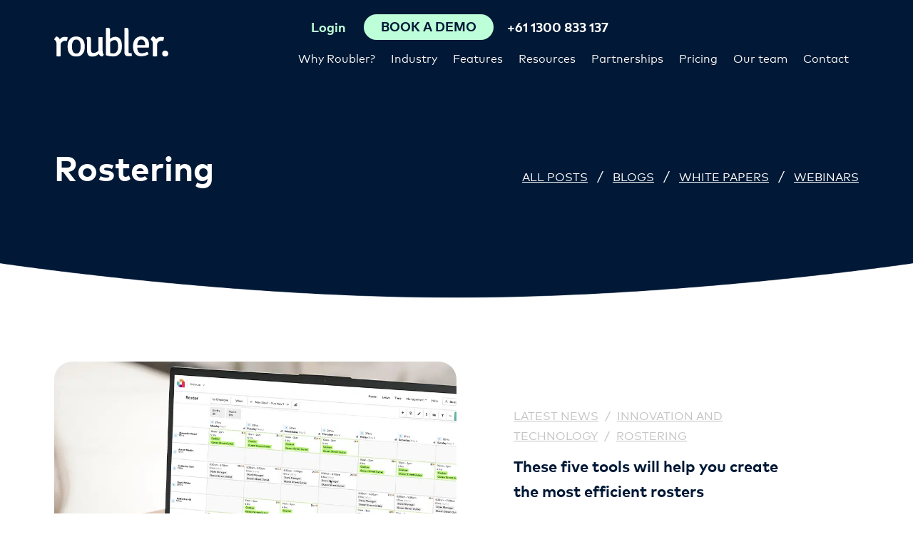

--- FILE ---
content_type: text/html; charset=UTF-8
request_url: https://roubler.com/au/resources/blog/category/rostering-employee-rotas/
body_size: 14837
content:
<!doctype html>
<html lang="en-AU">
<head>
    <meta charset="UTF-8">
    <meta name="viewport" content="width=device-width, initial-scale=1.0">
    <meta name="facebook-domain-verification" content="2dau545rfjh4s0vl0057jj7qm03gl7" />
     
<script> 
 
    load_roubler_compliance_scripts();
 
var scriptsLoaded = false;
function load_roubler_compliance_scripts(){
    let checkConsent =  localStorage.getItem('roubler-cookie-consent');             checkConsent = 'agree';
        if(checkConsent && checkConsent != 'reject' && !scriptsLoaded){ 
        scriptsLoaded = true; 
                    // Google Tag Manager
            (function(w,d,s,l,i){w[l]=w[l]||[];w[l].push({'gtm.start':
            new Date().getTime(),event:'gtm.js'});var f=d.getElementsByTagName(s)[0],
            j=d.createElement(s),dl=l!='dataLayer'?'&l='+l:'';j.async=true;j.src=
            'https://www.googletagmanager.com/gtm.js?id='+i+dl;f.parentNode.insertBefore(j,f);
            })(window,document,'script','dataLayer','GTM-N3S766B');
            // End Google Tag Manager

            // anti-flicker snippet (recommended)
            (function(a,s,y,n,c,h,i,d,e){s.className+=' '+y;h.start=1*new Date;
            h.end=i=function(){s.className=s.className.replace(RegExp(' ?'+y),'')};
            (a[n]=a[n]||[]).hide=h;setTimeout(function(){i();h.end=null},c);h.timeout=c;
            })(window,document.documentElement,'async-hide','dataLayer',4000,
            {'GTM-N3S766B':true});

    
            
            dataLayer.push({'event': 'cookie_consent'});
                        dataLayer.push({'event': 'no_optimise'});
             
            dataLayer.push({'event': 'cookie_consent_all_pages_except_thank_you'});
            dataLayer.push({'event': 'cookie_consent_pricing_thank_you'});
            dataLayer.push({'event': 'cookie_consent_request_demo_thank_you'});
            dataLayer.push({'event': 'cookie_consent_contact_us_thank_you'});
                
            document.addEventListener('DOMContentLoaded', () => {
            setTimeout(() => {
                dataLayer.push({'event': 'delay_loading'});
            }, 1000);
            });}
}
</script> 



    <meta name='robots' content='index, follow, max-image-preview:large, max-snippet:-1, max-video-preview:-1' />
	<style>img:is([sizes="auto" i], [sizes^="auto," i]) { contain-intrinsic-size: 3000px 1500px }</style>
	
	<!-- This site is optimized with the Yoast SEO plugin v26.8 - https://yoast.com/product/yoast-seo-wordpress/ -->
	<title>Rostering Archives - Roubler Australia</title>
	<meta name="description" content="Search for Rostering blog articles category. | Roubler Australia" />
	<link rel="canonical" href="https://roubler.com/au/resources/blog/category/rostering-employee-rotas/" />
	<meta property="og:locale" content="en_US" />
	<meta property="og:type" content="article" />
	<meta property="og:title" content="Rostering Archives - Roubler Australia" />
	<meta property="og:description" content="Search for Rostering blog articles category. | Roubler Australia" />
	<meta property="og:url" content="https://roubler.com/au/resources/blog/category/rostering-employee-rotas/" />
	<meta property="og:site_name" content="Roubler Australia" />
	<meta name="twitter:card" content="summary_large_image" />
	<script type="application/ld+json" class="yoast-schema-graph">{"@context":"https://schema.org","@graph":[{"@type":"CollectionPage","@id":"https://roubler.com/au/resources/blog/category/rostering-employee-rotas/","url":"https://roubler.com/au/resources/blog/category/rostering-employee-rotas/","name":"Rostering Archives - Roubler Australia","isPartOf":{"@id":"https://roubler.com/au/#website"},"primaryImageOfPage":{"@id":"https://roubler.com/au/resources/blog/category/rostering-employee-rotas/#primaryimage"},"image":{"@id":"https://roubler.com/au/resources/blog/category/rostering-employee-rotas/#primaryimage"},"thumbnailUrl":"https://roubler.com/au/wp-content/uploads/sites/46/2022/02/5-ways-to-roster-you-might-not-know-about-blog-banner.png","description":"Search for Rostering blog articles category. | Roubler Australia","breadcrumb":{"@id":"https://roubler.com/au/resources/blog/category/rostering-employee-rotas/#breadcrumb"},"inLanguage":"en-AU"},{"@type":"ImageObject","inLanguage":"en-AU","@id":"https://roubler.com/au/resources/blog/category/rostering-employee-rotas/#primaryimage","url":"https://roubler.com/au/wp-content/uploads/sites/46/2022/02/5-ways-to-roster-you-might-not-know-about-blog-banner.png","contentUrl":"https://roubler.com/au/wp-content/uploads/sites/46/2022/02/5-ways-to-roster-you-might-not-know-about-blog-banner.png","width":1500,"height":750},{"@type":"BreadcrumbList","@id":"https://roubler.com/au/resources/blog/category/rostering-employee-rotas/#breadcrumb","itemListElement":[{"@type":"ListItem","position":1,"name":"Home","item":"https://roubler.com/au/"},{"@type":"ListItem","position":2,"name":"Rostering"}]},{"@type":"WebSite","@id":"https://roubler.com/au/#website","url":"https://roubler.com/au/","name":"Roubler Australia","description":"Australia&#039;s Best Cloud HR, Employee Roster &amp; Payroll Software","potentialAction":[{"@type":"SearchAction","target":{"@type":"EntryPoint","urlTemplate":"https://roubler.com/au/?s={search_term_string}"},"query-input":{"@type":"PropertyValueSpecification","valueRequired":true,"valueName":"search_term_string"}}],"inLanguage":"en-AU"}]}</script>
	<!-- / Yoast SEO plugin. -->


<link rel='dns-prefetch' href='//js.hsforms.net' />
<link rel="alternate" type="application/rss+xml" title="Roubler Australia &raquo; Rostering Category Feed" href="https://roubler.com/au/resources/blog/category/rostering-employee-rotas/feed/" />
<link rel='stylesheet' id='wp-block-library-css' href='https://roubler.com/au/wp-includes/css/dist/block-library/style.min.css?ver=6.8.3' media='all' />
<style id='classic-theme-styles-inline-css'>
/*! This file is auto-generated */
.wp-block-button__link{color:#fff;background-color:#32373c;border-radius:9999px;box-shadow:none;text-decoration:none;padding:calc(.667em + 2px) calc(1.333em + 2px);font-size:1.125em}.wp-block-file__button{background:#32373c;color:#fff;text-decoration:none}
</style>
<style id='safe-svg-svg-icon-style-inline-css'>
.safe-svg-cover{text-align:center}.safe-svg-cover .safe-svg-inside{display:inline-block;max-width:100%}.safe-svg-cover svg{fill:currentColor;height:100%;max-height:100%;max-width:100%;width:100%}

</style>
<style id='global-styles-inline-css'>
:root{--wp--preset--aspect-ratio--square: 1;--wp--preset--aspect-ratio--4-3: 4/3;--wp--preset--aspect-ratio--3-4: 3/4;--wp--preset--aspect-ratio--3-2: 3/2;--wp--preset--aspect-ratio--2-3: 2/3;--wp--preset--aspect-ratio--16-9: 16/9;--wp--preset--aspect-ratio--9-16: 9/16;--wp--preset--color--black: #000;--wp--preset--color--cyan-bluish-gray: #abb8c3;--wp--preset--color--white: #fff;--wp--preset--color--pale-pink: #f78da7;--wp--preset--color--vivid-red: #cf2e2e;--wp--preset--color--luminous-vivid-orange: #ff6900;--wp--preset--color--luminous-vivid-amber: #fcb900;--wp--preset--color--light-green-cyan: #7bdcb5;--wp--preset--color--vivid-green-cyan: #00d084;--wp--preset--color--pale-cyan-blue: #8ed1fc;--wp--preset--color--vivid-cyan-blue: #0693e3;--wp--preset--color--vivid-purple: #9b51e0;--wp--preset--color--light-grey: #fbfbfb;--wp--preset--color--grey: #ebedef;--wp--preset--color--dark-grey: #666666;--wp--preset--color--green: #bdffd9;--wp--preset--color--blue: #011936;--wp--preset--gradient--vivid-cyan-blue-to-vivid-purple: linear-gradient(135deg,rgba(6,147,227,1) 0%,rgb(155,81,224) 100%);--wp--preset--gradient--light-green-cyan-to-vivid-green-cyan: linear-gradient(135deg,rgb(122,220,180) 0%,rgb(0,208,130) 100%);--wp--preset--gradient--luminous-vivid-amber-to-luminous-vivid-orange: linear-gradient(135deg,rgba(252,185,0,1) 0%,rgba(255,105,0,1) 100%);--wp--preset--gradient--luminous-vivid-orange-to-vivid-red: linear-gradient(135deg,rgba(255,105,0,1) 0%,rgb(207,46,46) 100%);--wp--preset--gradient--very-light-gray-to-cyan-bluish-gray: linear-gradient(135deg,rgb(238,238,238) 0%,rgb(169,184,195) 100%);--wp--preset--gradient--cool-to-warm-spectrum: linear-gradient(135deg,rgb(74,234,220) 0%,rgb(151,120,209) 20%,rgb(207,42,186) 40%,rgb(238,44,130) 60%,rgb(251,105,98) 80%,rgb(254,248,76) 100%);--wp--preset--gradient--blush-light-purple: linear-gradient(135deg,rgb(255,206,236) 0%,rgb(152,150,240) 100%);--wp--preset--gradient--blush-bordeaux: linear-gradient(135deg,rgb(254,205,165) 0%,rgb(254,45,45) 50%,rgb(107,0,62) 100%);--wp--preset--gradient--luminous-dusk: linear-gradient(135deg,rgb(255,203,112) 0%,rgb(199,81,192) 50%,rgb(65,88,208) 100%);--wp--preset--gradient--pale-ocean: linear-gradient(135deg,rgb(255,245,203) 0%,rgb(182,227,212) 50%,rgb(51,167,181) 100%);--wp--preset--gradient--electric-grass: linear-gradient(135deg,rgb(202,248,128) 0%,rgb(113,206,126) 100%);--wp--preset--gradient--midnight: linear-gradient(135deg,rgb(2,3,129) 0%,rgb(40,116,252) 100%);--wp--preset--font-size--small: 16px;--wp--preset--font-size--medium: 20px;--wp--preset--font-size--large: 24px;--wp--preset--font-size--x-large: 42px;--wp--preset--font-size--xxxlarge: 50px;--wp--preset--font-size--xxlarge: 40px;--wp--preset--font-size--xlarge: 32px;--wp--preset--font-size--normal: 18px;--wp--preset--spacing--20: 0.44rem;--wp--preset--spacing--30: 0.67rem;--wp--preset--spacing--40: 1rem;--wp--preset--spacing--50: 1.5rem;--wp--preset--spacing--60: 2.25rem;--wp--preset--spacing--70: 3.38rem;--wp--preset--spacing--80: 5.06rem;--wp--preset--shadow--natural: 6px 6px 9px rgba(0, 0, 0, 0.2);--wp--preset--shadow--deep: 12px 12px 50px rgba(0, 0, 0, 0.4);--wp--preset--shadow--sharp: 6px 6px 0px rgba(0, 0, 0, 0.2);--wp--preset--shadow--outlined: 6px 6px 0px -3px rgba(255, 255, 255, 1), 6px 6px rgba(0, 0, 0, 1);--wp--preset--shadow--crisp: 6px 6px 0px rgba(0, 0, 0, 1);}:where(.is-layout-flex){gap: 0.5em;}:where(.is-layout-grid){gap: 0.5em;}body .is-layout-flex{display: flex;}.is-layout-flex{flex-wrap: wrap;align-items: center;}.is-layout-flex > :is(*, div){margin: 0;}body .is-layout-grid{display: grid;}.is-layout-grid > :is(*, div){margin: 0;}:where(.wp-block-columns.is-layout-flex){gap: 2em;}:where(.wp-block-columns.is-layout-grid){gap: 2em;}:where(.wp-block-post-template.is-layout-flex){gap: 1.25em;}:where(.wp-block-post-template.is-layout-grid){gap: 1.25em;}.has-black-color{color: var(--wp--preset--color--black) !important;}.has-cyan-bluish-gray-color{color: var(--wp--preset--color--cyan-bluish-gray) !important;}.has-white-color{color: var(--wp--preset--color--white) !important;}.has-pale-pink-color{color: var(--wp--preset--color--pale-pink) !important;}.has-vivid-red-color{color: var(--wp--preset--color--vivid-red) !important;}.has-luminous-vivid-orange-color{color: var(--wp--preset--color--luminous-vivid-orange) !important;}.has-luminous-vivid-amber-color{color: var(--wp--preset--color--luminous-vivid-amber) !important;}.has-light-green-cyan-color{color: var(--wp--preset--color--light-green-cyan) !important;}.has-vivid-green-cyan-color{color: var(--wp--preset--color--vivid-green-cyan) !important;}.has-pale-cyan-blue-color{color: var(--wp--preset--color--pale-cyan-blue) !important;}.has-vivid-cyan-blue-color{color: var(--wp--preset--color--vivid-cyan-blue) !important;}.has-vivid-purple-color{color: var(--wp--preset--color--vivid-purple) !important;}.has-black-background-color{background-color: var(--wp--preset--color--black) !important;}.has-cyan-bluish-gray-background-color{background-color: var(--wp--preset--color--cyan-bluish-gray) !important;}.has-white-background-color{background-color: var(--wp--preset--color--white) !important;}.has-pale-pink-background-color{background-color: var(--wp--preset--color--pale-pink) !important;}.has-vivid-red-background-color{background-color: var(--wp--preset--color--vivid-red) !important;}.has-luminous-vivid-orange-background-color{background-color: var(--wp--preset--color--luminous-vivid-orange) !important;}.has-luminous-vivid-amber-background-color{background-color: var(--wp--preset--color--luminous-vivid-amber) !important;}.has-light-green-cyan-background-color{background-color: var(--wp--preset--color--light-green-cyan) !important;}.has-vivid-green-cyan-background-color{background-color: var(--wp--preset--color--vivid-green-cyan) !important;}.has-pale-cyan-blue-background-color{background-color: var(--wp--preset--color--pale-cyan-blue) !important;}.has-vivid-cyan-blue-background-color{background-color: var(--wp--preset--color--vivid-cyan-blue) !important;}.has-vivid-purple-background-color{background-color: var(--wp--preset--color--vivid-purple) !important;}.has-black-border-color{border-color: var(--wp--preset--color--black) !important;}.has-cyan-bluish-gray-border-color{border-color: var(--wp--preset--color--cyan-bluish-gray) !important;}.has-white-border-color{border-color: var(--wp--preset--color--white) !important;}.has-pale-pink-border-color{border-color: var(--wp--preset--color--pale-pink) !important;}.has-vivid-red-border-color{border-color: var(--wp--preset--color--vivid-red) !important;}.has-luminous-vivid-orange-border-color{border-color: var(--wp--preset--color--luminous-vivid-orange) !important;}.has-luminous-vivid-amber-border-color{border-color: var(--wp--preset--color--luminous-vivid-amber) !important;}.has-light-green-cyan-border-color{border-color: var(--wp--preset--color--light-green-cyan) !important;}.has-vivid-green-cyan-border-color{border-color: var(--wp--preset--color--vivid-green-cyan) !important;}.has-pale-cyan-blue-border-color{border-color: var(--wp--preset--color--pale-cyan-blue) !important;}.has-vivid-cyan-blue-border-color{border-color: var(--wp--preset--color--vivid-cyan-blue) !important;}.has-vivid-purple-border-color{border-color: var(--wp--preset--color--vivid-purple) !important;}.has-vivid-cyan-blue-to-vivid-purple-gradient-background{background: var(--wp--preset--gradient--vivid-cyan-blue-to-vivid-purple) !important;}.has-light-green-cyan-to-vivid-green-cyan-gradient-background{background: var(--wp--preset--gradient--light-green-cyan-to-vivid-green-cyan) !important;}.has-luminous-vivid-amber-to-luminous-vivid-orange-gradient-background{background: var(--wp--preset--gradient--luminous-vivid-amber-to-luminous-vivid-orange) !important;}.has-luminous-vivid-orange-to-vivid-red-gradient-background{background: var(--wp--preset--gradient--luminous-vivid-orange-to-vivid-red) !important;}.has-very-light-gray-to-cyan-bluish-gray-gradient-background{background: var(--wp--preset--gradient--very-light-gray-to-cyan-bluish-gray) !important;}.has-cool-to-warm-spectrum-gradient-background{background: var(--wp--preset--gradient--cool-to-warm-spectrum) !important;}.has-blush-light-purple-gradient-background{background: var(--wp--preset--gradient--blush-light-purple) !important;}.has-blush-bordeaux-gradient-background{background: var(--wp--preset--gradient--blush-bordeaux) !important;}.has-luminous-dusk-gradient-background{background: var(--wp--preset--gradient--luminous-dusk) !important;}.has-pale-ocean-gradient-background{background: var(--wp--preset--gradient--pale-ocean) !important;}.has-electric-grass-gradient-background{background: var(--wp--preset--gradient--electric-grass) !important;}.has-midnight-gradient-background{background: var(--wp--preset--gradient--midnight) !important;}.has-small-font-size{font-size: var(--wp--preset--font-size--small) !important;}.has-medium-font-size{font-size: var(--wp--preset--font-size--medium) !important;}.has-large-font-size{font-size: var(--wp--preset--font-size--large) !important;}.has-x-large-font-size{font-size: var(--wp--preset--font-size--x-large) !important;}
:where(.wp-block-post-template.is-layout-flex){gap: 1.25em;}:where(.wp-block-post-template.is-layout-grid){gap: 1.25em;}
:where(.wp-block-columns.is-layout-flex){gap: 2em;}:where(.wp-block-columns.is-layout-grid){gap: 2em;}
:root :where(.wp-block-pullquote){font-size: 1.5em;line-height: 1.6;}
</style>
<link rel='stylesheet' id='ppress-frontend-css' href='https://roubler.com/au/wp-content/plugins/wp-user-avatar/assets/css/frontend.min.css?ver=4.16.8' media='all' />
<link rel='stylesheet' id='ppress-flatpickr-css' href='https://roubler.com/au/wp-content/plugins/wp-user-avatar/assets/flatpickr/flatpickr.min.css?ver=4.16.8' media='all' />
<link rel='stylesheet' id='ppress-select2-css' href='https://roubler.com/au/wp-content/plugins/wp-user-avatar/assets/select2/select2.min.css?ver=6.8.3' media='all' />
<link rel='stylesheet' id='style-css' href='https://roubler.com/au/wp-content/themes/roubler-gold-2/style.css?ver=1727403658' media='all' />
<script src="https://roubler.com/au/wp-content/themes/roubler-gold-2/js/jquery-3.6.0.min.js?ver=1719609432" id="jquery-js"></script>
<script src="https://roubler.com/au/wp-content/plugins/wp-user-avatar/assets/flatpickr/flatpickr.min.js?ver=4.16.8" id="ppress-flatpickr-js"></script>
<script src="https://roubler.com/au/wp-content/plugins/wp-user-avatar/assets/select2/select2.min.js?ver=4.16.8" id="ppress-select2-js"></script>
<link rel="https://api.w.org/" href="https://roubler.com/au/wp-json/" /><link rel="alternate" title="JSON" type="application/json" href="https://roubler.com/au/wp-json/wp/v2/categories/916" /><meta name="generator" content="WordPress 6.8.3" />
			<!-- DO NOT COPY THIS SNIPPET! Start of Page Analytics Tracking for HubSpot WordPress plugin v11.3.37-->
			<script class="hsq-set-content-id" data-content-id="listing-page">
				var _hsq = _hsq || [];
				_hsq.push(["setContentType", "listing-page"]);
			</script>
			<!-- DO NOT COPY THIS SNIPPET! End of Page Analytics Tracking for HubSpot WordPress plugin -->
			<style>
   @font-face {
    font-family: "MarkPro";
    src: url("https://roubler.com/au/wp-content/themes/roubler-gold-2/fonts/MarkPro-Regular.eot?#iefix")
        format("embedded-opentype"),
      url("https://roubler.com/au/wp-content/themes/roubler-gold-2/fonts/MarkPro-Regular.woff")
        format("woff"),
      url("https://roubler.com/au/wp-content/themes/roubler-gold-2/fonts/MarkPro-Regular.svg#MarkPro-Regular")
        format("svg");
    font-weight: normal;
    font-style: normal;
    font-display: swap;
  }
  
  @font-face {
    font-family: "MarkPro";
    src: url("https://roubler.com/au/wp-content/themes/roubler-gold-2/fonts/MarkPro-Bold.eot?#iefix")
        format("embedded-opentype"),
      url("https://roubler.com/au/wp-content/themes/roubler-gold-2/fonts/MarkPro-Bold.woff")
        format("woff"),
      url("https://roubler.com/au/wp-content/themes/roubler-gold-2/fonts/MarkPro-Bold.svg#MarkPro-Bold")
        format("svg");
      font-weight: 700;
      font-style: normal;
      font-display: swap;
  }
  </style><link rel="icon" href="https://roubler.com/au/wp-content/uploads/sites/46/2020/09/cropped-Roubler-icon-32x32.png" sizes="32x32" />
<link rel="icon" href="https://roubler.com/au/wp-content/uploads/sites/46/2020/09/cropped-Roubler-icon-192x192.png" sizes="192x192" />
<link rel="apple-touch-icon" href="https://roubler.com/au/wp-content/uploads/sites/46/2020/09/cropped-Roubler-icon-180x180.png" />
<meta name="msapplication-TileImage" content="https://roubler.com/au/wp-content/uploads/sites/46/2020/09/cropped-Roubler-icon-270x270.png" />
		<style id="wp-custom-css">
			div.embed-captivate  iframe {
    height: 100% !important;
    width: 100% !important;
    border: 0;
  } 

.landing-page-header h1 {
	margin-bottom:0px !important;
}


.landing-page-header p {
	font-size: 18px;
}		</style>
		    <link rel="preload" as="font" crossorigin="anonymous" href="https://roubler.com/au/wp-content/themes/roubler-gold-2/fonts/MarkPro-Regular.woff">
<link rel="preload" as="font" crossorigin="anonymous" href="https://roubler.com/au/wp-content/themes/roubler-gold-2/fonts/MarkPro-Bold.woff"> 
    <link rel="alternate" hreflang="en-au" href="https://roubler.com/au/resources/blog/category/rostering-employee-rotas/" />
<link rel="alternate" hreflang="en-sg" href="https://roubler.com/sg/resources/blog/category/rostering-employee-rotas/" />
<link rel="alternate" hreflang="en-gb" href="https://roubler.com/uk/resources/blog/category/rostering-employee-rotas/" />
<link rel="alternate" hreflang="en-za" href="https://roubler.com/za/resources/blog/category/rostering-employee-rotas/" />
<link rel="alternate" hreflang="en-nz" href="https://roubler.com/nz/resources/blog/category/rostering-employee-rotas/" />
<link rel="alternate" hreflang="x-default" href="https://roubler.com/resources/blog/category/rostering-employee-rotas/" />
<link rel="alternate" hreflang="en-hk" href="https://roubler.com/hk/resources/blog/category/rostering-employee-rotas/" />
 
    <script type='application/ld+json'>
{
 "@context": "http://www.schema.org",
 "@type": "Organization",
 "name": "Roubler",
 "url": " https://roubler.com/",
 "sameAs": [
   "https://www.facebook.com/Roubler-1701694570088310/",
   "https://twitter.com/roubler_au",
   "https://www.linkedin.com/company-beta/7793806/",
   "https://www.youtube.com/channel/UC5ikdh-MvDVvbQ9D2Pk73UA",
   "https://www.instagram.com/roubler_au/"
 ],
 "logo": "https://roubler.com/au/wp-content/themes/roubler-gold-2/images/logo.png",
 "image": "https://roubler.com/au/wp-content/themes/roubler-gold-2/images/device-homepage.png",
 "description": "Roubler provides employers with a flexible, mobile solution which completely manages every aspect of the employee relationship. Hire. Roster. Manage. Pay.",
 "address": {
   "@type": "PostalAddress",
   "streetAddress": "Level 1, 8 Gardner Close",
   "addressLocality": "Milton",
   "addressRegion": "QLD",
   "postalCode": "4064",
   "addressCountry": "Australia"
 },
 "contactPoint": {
   "@type": "ContactPoint",
   "telephone": "+611300833137",
   "contactType": "sales"
 }
}
</script>
<script type='application/ld+json'>
{
	"@context": "http://schema.org/",
	"@type": "LocalBusiness",
    "image": [
        "https://roubler.com/au/wp-content/uploads/sites/46/2020/04/Retail.png"
     ],
	"address": {
		"@type": "PostalAddress",
		"addressCountry": "Australia",
		"addressLocality": "Brisbane",
		"addressRegion": "Queensland",
		"postalCode": "4000",
		"streetAddress": "Level 6 167 Eagle Street", 
		"email": "info@roubler.com",
		"telephone": "+611300833137",
		"description": "Roubler All in One HR & Payroll Software",
		"mainEntityOfPage": "https://roubler.com/",
		"name": "Roubler"
	},
    "url": "https://roubler.com/au",
	"aggregateRating": {
		"@type": "AggregateRating",
		"reviewCount": "2",
		"ratingValue": "5"
	},
	"logo": {
		"@type": "ImageObject",
		"contentUrl": "https://roubler.com/wp-content/themes/roubler/images/logo.png"
	},
	"openingHoursSpecification": {
		"@type": "OpeningHoursSpecification",
		"closes": "18:00",
		"opens": "09:00",
		"validFrom": "Mo",
		"validThrough": "Fr"
	},
	"mainEntityOfPage": "https://roubler.com/",
	"name": "Roubler"
}
</script>     
</head>
<body data-rsssl=1 class="archive category category-rostering-employee-rotas category-916 wp-embed-responsive wp-theme-roubler-gold-2" >
<!-- Google Tag Manager (noscript) -->
<noscript><iframe src="https://www.googletagmanager.com/ns.html?id=GTM-N3S766B" height="0" width="0" style="display:none;visibility:hidden"></iframe></noscript>
<!-- End Google Tag Manager (noscript) -->
 <div id="top-of-page"></div>

<header id="header-nav">
    <div class="header-container container"> 
        <div class="header-logo  ">
            <a href="https://roubler.com/au"><img width="160" height="41" alt="Roubler Australia" src="https://roubler.com/au/wp-content/themes/roubler-gold-2/images/logo.svg"></a>
        </div>
        <div class="flex-spacer"></div>
        <div class="navbar-container d-flex flex-column column-reverse">
            <div class="d-flex flex-row justify-content-end">
                <nav>
<div class="menu-main-menu-container"><ul id="main-menu" class="menu"><li id='main-menu-item-10077' class=' menu-item menu-item-type-post_type menu-item-object-page menu-item-has-children'><a href="https://roubler.com/au/why-change-hr-systems/">Why Roubler?</a>
<ul class="sub-menu">
<li id='main-menu-item-20729' class=' menu-item menu-item-type-post_type menu-item-object-page'><a href="https://roubler.com/au/why-change-hr-systems/the-power-of-one/">All-in-one workforce management</a></li>
<li id='main-menu-item-20731' class=' menu-item menu-item-type-post_type menu-item-object-page'><a href="https://roubler.com/au/why-change-hr-systems/hr-technology/">Our technology</a></li>
<li id='main-menu-item-23567' class=' menu-item menu-item-type-post_type menu-item-object-page'><a href="https://roubler.com/au/workforce-management-software/">Workforce management software</a></li>
</ul>
</li>
<li id='main-menu-item-14029' class=' menu-item menu-item-type-post_type menu-item-object-page menu-item-has-children'><a href="https://roubler.com/au/industry/">Industry</a>
<ul class="sub-menu">
<li id='main-menu-item-14033' class=' menu-item menu-item-type-post_type menu-item-object-page'><a href="https://roubler.com/au/industry/retail/">Retail</a></li>
<li id='main-menu-item-14034' class=' menu-item menu-item-type-post_type menu-item-object-page'><a href="https://roubler.com/au/industry/hospitality/">Hospitality</a></li>
<li id='main-menu-item-21828' class=' menu-item menu-item-type-post_type menu-item-object-page'><a href="https://roubler.com/au/industry/food-and-beverage/">Food and beverage</a></li>
<li id='main-menu-item-21826' class=' menu-item menu-item-type-post_type menu-item-object-page'><a href="https://roubler.com/au/industry/hotels/">Hotels</a></li>
<li id='main-menu-item-21827' class=' menu-item menu-item-type-post_type menu-item-object-page'><a href="https://roubler.com/au/industry/franchises/">Franchises</a></li>
<li id='main-menu-item-14035' class=' menu-item menu-item-type-post_type menu-item-object-page'><a href="https://roubler.com/au/industry/manufacturing/">Manufacturing</a></li>
<li id='main-menu-item-14030' class=' menu-item menu-item-type-post_type menu-item-object-page'><a href="https://roubler.com/au/industry/agriculture/">Agriculture</a></li>
<li id='main-menu-item-14031' class=' menu-item menu-item-type-post_type menu-item-object-page'><a href="https://roubler.com/au/industry/food-processing-fmcg/">Food processing &amp; FMCG</a></li>
<li id='main-menu-item-14032' class=' menu-item menu-item-type-post_type menu-item-object-page'><a href="https://roubler.com/au/industry/healthcare/">Healthcare</a></li>
</ul>
</li>
<li id='main-menu-item-9073' class='flex-menu menu-item menu-item-type-post_type menu-item-object-page menu-item-has-children'><a href="https://roubler.com/au/features/">Features</a>
<ul class="sub-menu">
<li><a href="https://roubler.com/au/features/expense-claims/">Expense claims<small class="description">Automate expense claim management and go paperless.</small></a></li><li><a href="https://roubler.com/au/features/prebuilt-modern-award-templates/">Compliance<small class="description">Enable compliance with all-in-one software.</small></a></li><li><a href="https://roubler.com/au/features/employee-onboarding-induction-software/">Employee onboarding<small class="description">Say goodbye to paperwork and let your team onboard themselves.</small></a></li><li><a href="https://roubler.com/au/features/payroll-software/">Payroll software<small class="description">Help ensure award compliance with integrated payroll.</small></a></li><li><a href="https://roubler.com/au/features/hr-people-analytics-software/">Business intelligence<small class="description">Make informed decisions with real-time data and analytics.</small></a></li><li><a href="https://roubler.com/au/features/rostering-software/">Roster<small class="description">Create an automated roster at the click of a button.</small></a></li><li><a href="https://roubler.com/au/features/employee-self-service-payroll/">Employee self service<small class="description">Empower your team to swap shifts, request leave, and more.</small></a></li><li><a href="https://roubler.com/au/features/outsourced-payroll/">Outsourced payroll<small class="description">Our team of experts can help manage your payroll.</small></a></li><li><a href="https://roubler.com/au/features/time-and-attendance-software/">Time and attendance<small class="description">Record accurate time and attendance ready for payroll.</small></a></li><li><a href="https://roubler.com/au/features/hr-online-document-library/">Document library<small class="description">Upload, organise and distribute information to your team.</small></a></li><li><a href="https://roubler.com/au/features/payroll-leave-management-software/">Leave management<small class="description">Manage your team’s leave online and from the mobile app.</small></a></li><li><a href="https://roubler.com/au/features/online-learning-management-software-system/">E-learning<small class="description">Create your own training programs or choose from thousands.</small></a></li></li>
</ul>
</li>
<li id='main-menu-item-13456' class=' menu-item menu-item-type-post_type menu-item-object-page menu-item-has-children'><a href="https://roubler.com/au/resources/">Resources</a>
<ul class="sub-menu">
<li id='main-menu-item-16026' class=' menu-item menu-item-type-post_type menu-item-object-page'><a href="https://roubler.com/au/hr-software-reviews/">Success stories</a></li>
<li id='main-menu-item-14474' class=' menu-item menu-item-type-post_type menu-item-object-page current_page_parent'><a href="https://roubler.com/au/resources/blog/">Blog</a></li>
<li id='main-menu-item-14475' class=' menu-item menu-item-type-post_type menu-item-object-page'><a href="https://roubler.com/au/resources/white-papers/">White papers</a></li>
<li id='main-menu-item-16061' class=' menu-item menu-item-type-post_type menu-item-object-page'><a href="https://roubler.com/au/resources/webinars/">Webinars</a></li>
</ul>
</li>
<li id='main-menu-item-11751' class=' menu-item menu-item-type-post_type menu-item-object-page menu-item-has-children'><a href="https://roubler.com/au/partner-program/">Partnerships</a>
<ul class="sub-menu">
<li id='main-menu-item-24146' class=' menu-item menu-item-type-post_type menu-item-object-page'><a href="https://roubler.com/au/partner-program/roublers-ecosystem/">Roubler’s ecosystem</a></li>
<li id='main-menu-item-14085' class=' menu-item menu-item-type-post_type menu-item-object-page'><a href="https://roubler.com/au/partner-program/our-partners/">Our partners</a></li>
<li id='main-menu-item-14086' class=' menu-item menu-item-type-post_type menu-item-object-page'><a href="https://roubler.com/au/partner-program/join-the-program/">Join the program</a></li>
</ul>
</li>
<li id='main-menu-item-12850' class=' menu-item menu-item-type-post_type menu-item-object-page'><a href="https://roubler.com/au/pricing/">Pricing</a></li>
<li id='main-menu-item-23646' class=' menu-item menu-item-type-post_type menu-item-object-page'><a href="https://roubler.com/au/our-team/">Our team</a></li>
<li id='main-menu-item-16403' class=' menu-item menu-item-type-post_type menu-item-object-page'><a href="https://roubler.com/au/contact-us/">Contact</a></li>
</ul></div></nav>
                            </div>            
            <div class="d-flex flex-row justify-content-end">
                                    <div class="header-login"><a  href="https://app.roubler.com/" rel="noopener" target="_blank"><span>Login</span></a></div>
                
                 
                    <button class="header-request header-request-demo-button  "><span class="header-request-demo" ><span>Book A Demo</span></span></button>
                                

                <div class="header-contact-phone "><span class="contact-phone">
						<a href="tel:+611300833137">+61 1300 833 137</a></span></div>
        
                       
       
                <button class="mobile-menu-toggle">
            <span></span>
            <span></span>
            <span></span>
        </button> 
        </header>

<nav id="mobile-nav"> 
    <div class="mobile-nav-scroll-container">
        <div class="menu-mobile-menu-container"><ul id="menu-mobile-menu" class="menu"><li id='main-menu-item-10077' class=' menu-item menu-item-type-post_type menu-item-object-page menu-item-has-children'><a href="https://roubler.com/au/why-change-hr-systems/">Why Roubler?</a>
<ul class="sub-menu">
<li id='main-menu-item-20729' class=' menu-item menu-item-type-post_type menu-item-object-page'><a href="https://roubler.com/au/why-change-hr-systems/the-power-of-one/">All-in-one workforce management</a></li>
<li id='main-menu-item-20731' class=' menu-item menu-item-type-post_type menu-item-object-page'><a href="https://roubler.com/au/why-change-hr-systems/hr-technology/">Our technology</a></li>
<li id='main-menu-item-23567' class=' menu-item menu-item-type-post_type menu-item-object-page'><a href="https://roubler.com/au/workforce-management-software/">Workforce management software</a></li>
</ul>
</li>
<li id='main-menu-item-14029' class=' menu-item menu-item-type-post_type menu-item-object-page menu-item-has-children'><a href="https://roubler.com/au/industry/">Industry</a>
<ul class="sub-menu">
<li id='main-menu-item-14033' class=' menu-item menu-item-type-post_type menu-item-object-page'><a href="https://roubler.com/au/industry/retail/">Retail</a></li>
<li id='main-menu-item-14034' class=' menu-item menu-item-type-post_type menu-item-object-page'><a href="https://roubler.com/au/industry/hospitality/">Hospitality</a></li>
<li id='main-menu-item-21828' class=' menu-item menu-item-type-post_type menu-item-object-page'><a href="https://roubler.com/au/industry/food-and-beverage/">Food and beverage</a></li>
<li id='main-menu-item-21826' class=' menu-item menu-item-type-post_type menu-item-object-page'><a href="https://roubler.com/au/industry/hotels/">Hotels</a></li>
<li id='main-menu-item-21827' class=' menu-item menu-item-type-post_type menu-item-object-page'><a href="https://roubler.com/au/industry/franchises/">Franchises</a></li>
<li id='main-menu-item-14035' class=' menu-item menu-item-type-post_type menu-item-object-page'><a href="https://roubler.com/au/industry/manufacturing/">Manufacturing</a></li>
<li id='main-menu-item-14030' class=' menu-item menu-item-type-post_type menu-item-object-page'><a href="https://roubler.com/au/industry/agriculture/">Agriculture</a></li>
<li id='main-menu-item-14031' class=' menu-item menu-item-type-post_type menu-item-object-page'><a href="https://roubler.com/au/industry/food-processing-fmcg/">Food processing &amp; FMCG</a></li>
<li id='main-menu-item-14032' class=' menu-item menu-item-type-post_type menu-item-object-page'><a href="https://roubler.com/au/industry/healthcare/">Healthcare</a></li>
</ul>
</li>
<li id='main-menu-item-9073' class='flex-menu menu-item menu-item-type-post_type menu-item-object-page menu-item-has-children'><a href="https://roubler.com/au/features/">Features</a>
<ul class="sub-menu">
<li><a href="https://roubler.com/au/features/expense-claims/">Expense claims</a></li><li><a href="https://roubler.com/au/features/prebuilt-modern-award-templates/">Compliance</a></li><li><a href="https://roubler.com/au/features/employee-onboarding-induction-software/">Employee onboarding</a></li><li><a href="https://roubler.com/au/features/payroll-software/">Payroll software</a></li><li><a href="https://roubler.com/au/features/hr-people-analytics-software/">Business intelligence</a></li><li><a href="https://roubler.com/au/features/rostering-software/">Roster</a></li><li><a href="https://roubler.com/au/features/employee-self-service-payroll/">Employee self service</a></li><li><a href="https://roubler.com/au/features/outsourced-payroll/">Outsourced payroll</a></li><li><a href="https://roubler.com/au/features/time-and-attendance-software/">Time and attendance</a></li><li><a href="https://roubler.com/au/features/hr-online-document-library/">Document library</a></li><li><a href="https://roubler.com/au/features/payroll-leave-management-software/">Leave management</a></li><li><a href="https://roubler.com/au/features/online-learning-management-software-system/">E-learning</a></li></li>
</ul>
</li>
<li id='main-menu-item-13456' class=' menu-item menu-item-type-post_type menu-item-object-page menu-item-has-children'><a href="https://roubler.com/au/resources/">Resources</a>
<ul class="sub-menu">
<li id='main-menu-item-16026' class=' menu-item menu-item-type-post_type menu-item-object-page'><a href="https://roubler.com/au/hr-software-reviews/">Success stories</a></li>
<li id='main-menu-item-14474' class=' menu-item menu-item-type-post_type menu-item-object-page current_page_parent'><a href="https://roubler.com/au/resources/blog/">Blog</a></li>
<li id='main-menu-item-14475' class=' menu-item menu-item-type-post_type menu-item-object-page'><a href="https://roubler.com/au/resources/white-papers/">White papers</a></li>
<li id='main-menu-item-16061' class=' menu-item menu-item-type-post_type menu-item-object-page'><a href="https://roubler.com/au/resources/webinars/">Webinars</a></li>
</ul>
</li>
<li id='main-menu-item-11751' class=' menu-item menu-item-type-post_type menu-item-object-page menu-item-has-children'><a href="https://roubler.com/au/partner-program/">Partnerships</a>
<ul class="sub-menu">
<li id='main-menu-item-24146' class=' menu-item menu-item-type-post_type menu-item-object-page'><a href="https://roubler.com/au/partner-program/roublers-ecosystem/">Roubler’s ecosystem</a></li>
<li id='main-menu-item-14085' class=' menu-item menu-item-type-post_type menu-item-object-page'><a href="https://roubler.com/au/partner-program/our-partners/">Our partners</a></li>
<li id='main-menu-item-14086' class=' menu-item menu-item-type-post_type menu-item-object-page'><a href="https://roubler.com/au/partner-program/join-the-program/">Join the program</a></li>
</ul>
</li>
<li id='main-menu-item-12850' class=' menu-item menu-item-type-post_type menu-item-object-page'><a href="https://roubler.com/au/pricing/">Pricing</a></li>
<li id='main-menu-item-23646' class=' menu-item menu-item-type-post_type menu-item-object-page'><a href="https://roubler.com/au/our-team/">Our team</a></li>
<li id='main-menu-item-16403' class=' menu-item menu-item-type-post_type menu-item-object-page'><a href="https://roubler.com/au/contact-us/">Contact</a></li>
</ul></div>    </div>

    <div class="mobile-header-login-phone">
            <div class="mobile-inner">

                <div class="mobile-header-login"><a href="https://app.roubler.com.au/" rel="noopener" target="_blank"><img width="15" height="20" alt="Login icon" src="https://roubler.com/au/wp-content/themes/roubler-gold-2/images/lock.png"> <span>Login</span></a></div>
            
                <div class="mobile-header-contact-phone"><span class="contact-phone">
						<a href="tel:+611300833137">
						<img width="20" height="20" alt="Phone icon" src="https://roubler.com/au/wp-content/themes/roubler-gold-2/images/phone.svg"> <span>
						+61 1300 833 137</span></a></span></div>
             </div>
        </div>
        <div class="mobile-request-a-demo"><a href="https://roubler.com/au/request-demo/"  >Book A Demo</a></div>  
</nav>

 <div class="resources-header">
  <div class="boxed">
    <div>
      <h1 class="has-xxxlarge-font-size">Rostering</h1>
    </div>
    <div>
      <a href="https://roubler.com/au/resources/">All&nbsp;Posts</a>
      <span> / </span>
      <a href="https://roubler.com/au/resources/blog">Blogs</a>
      <span> / </span>
      <a href="https://roubler.com/au/resources/white-papers">White&nbsp;Papers</a>   
      <span> / </span>
      <a class="" href="https://roubler.com/au/resources/webinars/">Webinars</a> 
 
    </div>
  </div>
</div>
<figure class="wp-block-image size-large full-width divider"><img fetchpriority="high" decoding="async" width="1920" height="94" src="/au/wp-content/uploads/sites/46/2024/05/shape-bottom-blue.svg" alt="" class="wp-image-24611"></figure> 
          <section class="boxed resources-featured">
            
<article class="resource">
<div class="resource-container">
    <div>
    <div class="thumb">
        <div>
                        <a href="https://roubler.com/au/resources/blog/these-five-tools-will-help-you-create-the-most-efficient-rosters/" rel="bookmark"> 
                    <picture class="attachment-full-size size-full-size wp-post-image" decoding="async" fetchpriority="high">
<source type="image/webp" srcset="https://roubler.com/au/wp-content/uploads/sites/46/2022/02/5-ways-to-roster-you-might-not-know-about-blog-banner.png.webp 1500w, https://roubler.com/au/wp-content/uploads/sites/46/2022/02/5-ways-to-roster-you-might-not-know-about-blog-banner-300x150.png.webp 300w, https://roubler.com/au/wp-content/uploads/sites/46/2022/02/5-ways-to-roster-you-might-not-know-about-blog-banner-1024x512.png.webp 1024w, https://roubler.com/au/wp-content/uploads/sites/46/2022/02/5-ways-to-roster-you-might-not-know-about-blog-banner-768x384.png.webp 768w" sizes="(max-width: 1500px) 100vw, 1500px"/>
<img width="1500" height="750" src="https://roubler.com/au/wp-content/uploads/sites/46/2022/02/5-ways-to-roster-you-might-not-know-about-blog-banner.png" alt="" decoding="async" fetchpriority="high" srcset="https://roubler.com/au/wp-content/uploads/sites/46/2022/02/5-ways-to-roster-you-might-not-know-about-blog-banner.png 1500w, https://roubler.com/au/wp-content/uploads/sites/46/2022/02/5-ways-to-roster-you-might-not-know-about-blog-banner-300x150.png 300w, https://roubler.com/au/wp-content/uploads/sites/46/2022/02/5-ways-to-roster-you-might-not-know-about-blog-banner-1024x512.png 1024w, https://roubler.com/au/wp-content/uploads/sites/46/2022/02/5-ways-to-roster-you-might-not-know-about-blog-banner-768x384.png 768w" sizes="(max-width: 1500px) 100vw, 1500px"/>
</picture>
                </a>
                        </div>
    </div>
</div>

<div class="meta">
<div class="categories"> 
<a href="https://roubler.com/au/resources/blog/">Latest News</a> <span>/</span> <a href=https://roubler.com/au/resources/blog/category/innovation-technology/>Innovation and technology</a> <span>/</span> <a href=https://roubler.com/au/resources/blog/category/rostering-employee-rotas/>Rostering</a></div> 

    <div class="heading"><a href="https://roubler.com/au/resources/blog/these-five-tools-will-help-you-create-the-most-efficient-rosters/" rel="bookmark">These five tools will help you create the most efficient rosters</a></div>
    <div class="date">25 Feb 2022 <!-- <span>/</span> Samantha Hill --> </div>
    <div class="excerpt"><p>Effective rosters are so much more than just a schedule for employees to follow. An efficient roster keeps operations running seamlessly, helps meet fluctuating demand, and keeps labour costs well under control.</p>
</div>
    <a class="btn-outline btn-outline-green" href="https://roubler.com/au/resources/blog/these-five-tools-will-help-you-create-the-most-efficient-rosters/" rel="bookmark">Read more <svg xmlns="http://www.w3.org/2000/svg" viewBox="0 0 320 512"><path d="M310.6 233.4c12.5 12.5 12.5 32.8 0 45.3l-192 192c-12.5 12.5-32.8 12.5-45.3 0s-12.5-32.8 0-45.3L242.7 256 73.4 86.6c-12.5-12.5-12.5-32.8 0-45.3s32.8-12.5 45.3 0l192 192z"/></svg></a>

</div>


</div>
</article>
          </section>
            
<section class="boxed resources">
   
  
<article class="resource">
<div class="resource-container">
    <div>
    <div class="thumb">
        <div>
                        <a href="https://roubler.com/au/resources/blog/gearing-up-for-black-friday-sales-dont-forget-about-your-workforce/" rel="bookmark"> 
                    <picture class="attachment-full-size size-full-size wp-post-image" decoding="async">
<source type="image/webp" srcset="https://roubler.com/au/wp-content/uploads/sites/46/2021/11/1500-x-750-Resources-featured-image.jpg.webp 1500w, https://roubler.com/au/wp-content/uploads/sites/46/2021/11/1500-x-750-Resources-featured-image-300x150.jpg.webp 300w, https://roubler.com/au/wp-content/uploads/sites/46/2021/11/1500-x-750-Resources-featured-image-1024x512.jpg.webp 1024w, https://roubler.com/au/wp-content/uploads/sites/46/2021/11/1500-x-750-Resources-featured-image-768x384.jpg.webp 768w" sizes="(max-width: 1500px) 100vw, 1500px"/>
<img width="1500" height="750" src="https://roubler.com/au/wp-content/uploads/sites/46/2021/11/1500-x-750-Resources-featured-image.jpg" alt="Retail shopper carrying sale items" decoding="async" srcset="https://roubler.com/au/wp-content/uploads/sites/46/2021/11/1500-x-750-Resources-featured-image.jpg 1500w, https://roubler.com/au/wp-content/uploads/sites/46/2021/11/1500-x-750-Resources-featured-image-300x150.jpg 300w, https://roubler.com/au/wp-content/uploads/sites/46/2021/11/1500-x-750-Resources-featured-image-1024x512.jpg 1024w, https://roubler.com/au/wp-content/uploads/sites/46/2021/11/1500-x-750-Resources-featured-image-768x384.jpg 768w" sizes="(max-width: 1500px) 100vw, 1500px"/>
</picture>
                </a>
                        </div>
    </div>
</div>

<div class="meta">
<div class="categories"> 
<a href="https://roubler.com/au/resources/blog/">Latest News</a> <span>/</span> <a href=https://roubler.com/au/resources/blog/category/managing-employees/>Managing employees</a> <span>/</span> <a href=https://roubler.com/au/resources/blog/category/rostering-employee-rotas/>Rostering</a></div> 

    <div class="heading"><a href="https://roubler.com/au/resources/blog/gearing-up-for-black-friday-sales-dont-forget-about-your-workforce/" rel="bookmark">Gearing up for Black Friday sales? Don’t forget about your workforce!</a></div>
    <div class="date">23 Nov 2021 <!-- <span>/</span> Benjamin Jones --> </div>
    <div class="excerpt"><p>Retail’s silly season has well and truly arrived and it’s having a big impact around the world. Australian &#8230;</p>
</div>
    <a class="btn-outline btn-outline-green" href="https://roubler.com/au/resources/blog/gearing-up-for-black-friday-sales-dont-forget-about-your-workforce/" rel="bookmark">Read more <svg xmlns="http://www.w3.org/2000/svg" viewBox="0 0 320 512"><path d="M310.6 233.4c12.5 12.5 12.5 32.8 0 45.3l-192 192c-12.5 12.5-32.8 12.5-45.3 0s-12.5-32.8 0-45.3L242.7 256 73.4 86.6c-12.5-12.5-12.5-32.8 0-45.3s32.8-12.5 45.3 0l192 192z"/></svg></a>

</div>


</div>
</article>   
  
<article class="resource">
<div class="resource-container">
    <div>
    <div class="thumb">
        <div>
                        <a href="https://roubler.com/au/resources/blog/roubler-partners-with-the-national-retail-association-for-compliance-in-retail-masterclass/" rel="bookmark"> 
                    <picture class="attachment-post-thumbnail size-post-thumbnail" decoding="async">
<source type="image/webp" srcset="https://roubler.com/au/wp-content/uploads/sites/46/2021/10/Splash-image.png.webp 1000w, https://roubler.com/au/wp-content/uploads/sites/46/2021/10/Splash-image-300x240.png.webp 300w, https://roubler.com/au/wp-content/uploads/sites/46/2021/10/Splash-image-768x614.png.webp 768w" sizes="(max-width: 1000px) 100vw, 1000px"/>
<img width="1000" height="800" src="https://roubler.com/au/wp-content/uploads/sites/46/2021/10/Splash-image.png" alt="NRA Legal compliance in retail splash image" decoding="async" srcset="https://roubler.com/au/wp-content/uploads/sites/46/2021/10/Splash-image.png 1000w, https://roubler.com/au/wp-content/uploads/sites/46/2021/10/Splash-image-300x240.png 300w, https://roubler.com/au/wp-content/uploads/sites/46/2021/10/Splash-image-768x614.png 768w" sizes="(max-width: 1000px) 100vw, 1000px"/>
</picture>
                </a>
                        </div>
    </div>
</div>

<div class="meta">
<div class="categories"> 
<a href="https://roubler.com/au/resources/blog/">Latest News</a> <span>/</span> <a href=https://roubler.com/au/resources/blog/category/compliance/>Compliance</a> <span>/</span> <a href=https://roubler.com/au/resources/blog/category/rostering-employee-rotas/>Rostering</a> <span>/</span> <a href=https://roubler.com/au/resources/blog/category/roubler-news/>Roubler news</a></div> 

    <div class="heading"><a href="https://roubler.com/au/resources/blog/roubler-partners-with-the-national-retail-association-for-compliance-in-retail-masterclass/" rel="bookmark">Roubler partners with the National Retail Association for compliance in retail masterclass</a></div>
    <div class="date">15 Oct 2021 <!-- <span>/</span> Ellis Mitchell --> </div>
    <div class="excerpt"><p>Roubler is excited to be partnering with the National Retail Association (NRA) for a two-hour online workshop on rostering for compliance.</p>
</div>
    <a class="btn-outline btn-outline-green" href="https://roubler.com/au/resources/blog/roubler-partners-with-the-national-retail-association-for-compliance-in-retail-masterclass/" rel="bookmark">Read more <svg xmlns="http://www.w3.org/2000/svg" viewBox="0 0 320 512"><path d="M310.6 233.4c12.5 12.5 12.5 32.8 0 45.3l-192 192c-12.5 12.5-32.8 12.5-45.3 0s-12.5-32.8 0-45.3L242.7 256 73.4 86.6c-12.5-12.5-12.5-32.8 0-45.3s32.8-12.5 45.3 0l192 192z"/></svg></a>

</div>


</div>
</article>   
  
<article class="resource">
<div class="resource-container">
    <div>
    <div class="thumb">
        <div>
                        <a href="https://roubler.com/au/resources/blog/why-your-business-needs-demand-based-rostering/" rel="bookmark"> 
                    <picture class="attachment-full-size size-full-size wp-post-image" decoding="async">
<source type="image/webp" srcset="https://roubler.com/au/wp-content/uploads/sites/46/2021/09/Demand-based-rostering-blog-banner.png.webp 1500w, https://roubler.com/au/wp-content/uploads/sites/46/2021/09/Demand-based-rostering-blog-banner-300x150.png.webp 300w, https://roubler.com/au/wp-content/uploads/sites/46/2021/09/Demand-based-rostering-blog-banner-1024x512.png.webp 1024w, https://roubler.com/au/wp-content/uploads/sites/46/2021/09/Demand-based-rostering-blog-banner-768x384.png.webp 768w" sizes="(max-width: 1500px) 100vw, 1500px"/>
<img width="1500" height="750" src="https://roubler.com/au/wp-content/uploads/sites/46/2021/09/Demand-based-rostering-blog-banner.png" alt="Demand-based rostering" decoding="async" srcset="https://roubler.com/au/wp-content/uploads/sites/46/2021/09/Demand-based-rostering-blog-banner.png 1500w, https://roubler.com/au/wp-content/uploads/sites/46/2021/09/Demand-based-rostering-blog-banner-300x150.png 300w, https://roubler.com/au/wp-content/uploads/sites/46/2021/09/Demand-based-rostering-blog-banner-1024x512.png 1024w, https://roubler.com/au/wp-content/uploads/sites/46/2021/09/Demand-based-rostering-blog-banner-768x384.png 768w" sizes="(max-width: 1500px) 100vw, 1500px"/>
</picture>
                </a>
                        </div>
    </div>
</div>

<div class="meta">
<div class="categories"> 
<a href="https://roubler.com/au/resources/blog/">Latest News</a> <span>/</span> <a href=https://roubler.com/au/resources/blog/category/hr-technology/>HR technology</a> <span>/</span> <a href=https://roubler.com/au/resources/blog/category/innovation-technology/>Innovation and technology</a> <span>/</span> <a href=https://roubler.com/au/resources/blog/category/rostering-employee-rotas/>Rostering</a></div> 

    <div class="heading"><a href="https://roubler.com/au/resources/blog/why-your-business-needs-demand-based-rostering/" rel="bookmark">Why your business needs demand-based rostering</a></div>
    <div class="date">17 Sep 2021 <!-- <span>/</span> Samantha Hill --> </div>
    <div class="excerpt"><p>Eliminating inefficiencies and enhancing productivity is a must when managing any shift-based workforce, and yet so many businesses &#8230;</p>
</div>
    <a class="btn-outline btn-outline-green" href="https://roubler.com/au/resources/blog/why-your-business-needs-demand-based-rostering/" rel="bookmark">Read more <svg xmlns="http://www.w3.org/2000/svg" viewBox="0 0 320 512"><path d="M310.6 233.4c12.5 12.5 12.5 32.8 0 45.3l-192 192c-12.5 12.5-32.8 12.5-45.3 0s-12.5-32.8 0-45.3L242.7 256 73.4 86.6c-12.5-12.5-12.5-32.8 0-45.3s32.8-12.5 45.3 0l192 192z"/></svg></a>

</div>


</div>
</article>   
  
<article class="resource">
<div class="resource-container">
    <div>
    <div class="thumb">
        <div>
                        <a href="https://roubler.com/au/resources/blog/how-rostering-software-helps-your-business/" rel="bookmark"> 
                    <picture class="attachment-full-size size-full-size wp-post-image" decoding="async">
<source type="image/webp" srcset="https://roubler.com/au/wp-content/uploads/sites/46/2021/11/Rostering-blog-banner.png.webp 1500w, https://roubler.com/au/wp-content/uploads/sites/46/2021/11/Rostering-blog-banner-300x150.png.webp 300w, https://roubler.com/au/wp-content/uploads/sites/46/2021/11/Rostering-blog-banner-1024x512.png.webp 1024w, https://roubler.com/au/wp-content/uploads/sites/46/2021/11/Rostering-blog-banner-768x384.png.webp 768w" sizes="(max-width: 1500px) 100vw, 1500px"/>
<img width="1500" height="750" src="https://roubler.com/au/wp-content/uploads/sites/46/2021/11/Rostering-blog-banner.png" alt="" decoding="async" srcset="https://roubler.com/au/wp-content/uploads/sites/46/2021/11/Rostering-blog-banner.png 1500w, https://roubler.com/au/wp-content/uploads/sites/46/2021/11/Rostering-blog-banner-300x150.png 300w, https://roubler.com/au/wp-content/uploads/sites/46/2021/11/Rostering-blog-banner-1024x512.png 1024w, https://roubler.com/au/wp-content/uploads/sites/46/2021/11/Rostering-blog-banner-768x384.png 768w" sizes="(max-width: 1500px) 100vw, 1500px"/>
</picture>
                </a>
                        </div>
    </div>
</div>

<div class="meta">
<div class="categories"> 
<a href="https://roubler.com/au/resources/blog/">Latest News</a> <span>/</span> <a href=https://roubler.com/au/resources/blog/category/business-management/>Managing your business</a> <span>/</span> <a href=https://roubler.com/au/resources/blog/category/rostering-employee-rotas/>Rostering</a></div> 

    <div class="heading"><a href="https://roubler.com/au/resources/blog/how-rostering-software-helps-your-business/" rel="bookmark">How rostering software helps your business</a></div>
    <div class="date">06 Sep 2021 <!-- <span>/</span> Samantha Hill --> </div>
    <div class="excerpt"><p>Using a manual rostering system for shift-based teams can be problematic.</p>
</div>
    <a class="btn-outline btn-outline-green" href="https://roubler.com/au/resources/blog/how-rostering-software-helps-your-business/" rel="bookmark">Read more <svg xmlns="http://www.w3.org/2000/svg" viewBox="0 0 320 512"><path d="M310.6 233.4c12.5 12.5 12.5 32.8 0 45.3l-192 192c-12.5 12.5-32.8 12.5-45.3 0s-12.5-32.8 0-45.3L242.7 256 73.4 86.6c-12.5-12.5-12.5-32.8 0-45.3s32.8-12.5 45.3 0l192 192z"/></svg></a>

</div>


</div>
</article>   
  
<article class="resource">
<div class="resource-container">
    <div>
    <div class="thumb">
        <div>
                        <a href="https://roubler.com/au/resources/blog/how-to-choose-the-right-rostering-software/" rel="bookmark"> 
                    <picture class="attachment-full-size size-full-size wp-post-image" decoding="async">
<source type="image/webp" srcset="https://roubler.com/au/wp-content/uploads/sites/46/2021/12/How-to-choose-the-right-rostering-software-blog-banner-.png.webp 1500w, https://roubler.com/au/wp-content/uploads/sites/46/2021/12/How-to-choose-the-right-rostering-software-blog-banner--300x150.png.webp 300w, https://roubler.com/au/wp-content/uploads/sites/46/2021/12/How-to-choose-the-right-rostering-software-blog-banner--1024x512.png.webp 1024w, https://roubler.com/au/wp-content/uploads/sites/46/2021/12/How-to-choose-the-right-rostering-software-blog-banner--768x384.png.webp 768w" sizes="(max-width: 1500px) 100vw, 1500px"/>
<img width="1500" height="750" src="https://roubler.com/au/wp-content/uploads/sites/46/2021/12/How-to-choose-the-right-rostering-software-blog-banner-.png" alt="How to choose the right rostering software" decoding="async" srcset="https://roubler.com/au/wp-content/uploads/sites/46/2021/12/How-to-choose-the-right-rostering-software-blog-banner-.png 1500w, https://roubler.com/au/wp-content/uploads/sites/46/2021/12/How-to-choose-the-right-rostering-software-blog-banner--300x150.png 300w, https://roubler.com/au/wp-content/uploads/sites/46/2021/12/How-to-choose-the-right-rostering-software-blog-banner--1024x512.png 1024w, https://roubler.com/au/wp-content/uploads/sites/46/2021/12/How-to-choose-the-right-rostering-software-blog-banner--768x384.png 768w" sizes="(max-width: 1500px) 100vw, 1500px"/>
</picture>
                </a>
                        </div>
    </div>
</div>

<div class="meta">
<div class="categories"> 
<a href="https://roubler.com/au/resources/blog/">Latest News</a> <span>/</span> <a href=https://roubler.com/au/resources/blog/category/innovation-technology/>Innovation and technology</a> <span>/</span> <a href=https://roubler.com/au/resources/blog/category/business-management/>Managing your business</a> <span>/</span> <a href=https://roubler.com/au/resources/blog/category/rostering-employee-rotas/>Rostering</a></div> 

    <div class="heading"><a href="https://roubler.com/au/resources/blog/how-to-choose-the-right-rostering-software/" rel="bookmark">How to choose the right rostering software</a></div>
    <div class="date">08 Aug 2021 <!-- <span>/</span> Samantha Hill --> </div>
    <div class="excerpt"><p>Thanks to ever-evolving workforce management technology, the days of creating rosters in an Excel spreadsheet are numbered. Leaders &#8230;</p>
</div>
    <a class="btn-outline btn-outline-green" href="https://roubler.com/au/resources/blog/how-to-choose-the-right-rostering-software/" rel="bookmark">Read more <svg xmlns="http://www.w3.org/2000/svg" viewBox="0 0 320 512"><path d="M310.6 233.4c12.5 12.5 12.5 32.8 0 45.3l-192 192c-12.5 12.5-32.8 12.5-45.3 0s-12.5-32.8 0-45.3L242.7 256 73.4 86.6c-12.5-12.5-12.5-32.8 0-45.3s32.8-12.5 45.3 0l192 192z"/></svg></a>

</div>


</div>
</article>   
  
<article class="resource">
<div class="resource-container">
    <div>
    <div class="thumb">
        <div>
                        <a href="https://roubler.com/au/resources/blog/rostering-software-employee-satisfaction/" rel="bookmark"> 
                    <picture class="attachment-full-size size-full-size wp-post-image" decoding="async">
<source type="image/webp" srcset="https://roubler.com/au/wp-content/uploads/sites/46/2021/05/Rostering-and-employee-satifaction.png.webp 1500w, https://roubler.com/au/wp-content/uploads/sites/46/2021/05/Rostering-and-employee-satifaction-300x150.png.webp 300w, https://roubler.com/au/wp-content/uploads/sites/46/2021/05/Rostering-and-employee-satifaction-1024x512.png.webp 1024w, https://roubler.com/au/wp-content/uploads/sites/46/2021/05/Rostering-and-employee-satifaction-768x384.png.webp 768w" sizes="(max-width: 1500px) 100vw, 1500px"/>
<img width="1500" height="750" src="https://roubler.com/au/wp-content/uploads/sites/46/2021/05/Rostering-and-employee-satifaction.png" alt="Rostering and employee satisfaction" decoding="async" srcset="https://roubler.com/au/wp-content/uploads/sites/46/2021/05/Rostering-and-employee-satifaction.png 1500w, https://roubler.com/au/wp-content/uploads/sites/46/2021/05/Rostering-and-employee-satifaction-300x150.png 300w, https://roubler.com/au/wp-content/uploads/sites/46/2021/05/Rostering-and-employee-satifaction-1024x512.png 1024w, https://roubler.com/au/wp-content/uploads/sites/46/2021/05/Rostering-and-employee-satifaction-768x384.png 768w" sizes="(max-width: 1500px) 100vw, 1500px"/>
</picture>
                </a>
                        </div>
    </div>
</div>

<div class="meta">
<div class="categories"> 
<a href="https://roubler.com/au/resources/blog/">Latest News</a> <span>/</span> <a href=https://roubler.com/au/resources/blog/category/employee-engagement/>Employee engagement</a> <span>/</span> <a href=https://roubler.com/au/resources/blog/category/managing-employees/>Managing employees</a> <span>/</span> <a href=https://roubler.com/au/resources/blog/category/rostering-employee-rotas/>Rostering</a></div> 

    <div class="heading"><a href="https://roubler.com/au/resources/blog/rostering-software-employee-satisfaction/" rel="bookmark">Rostering software &#038; employee satisfaction</a></div>
    <div class="date">16 May 2021 <!-- <span>/</span> Samantha Hill --> </div>
    <div class="excerpt"><p>When it comes to employee satisfaction in the workplace, the benefits are numerous: lower turnover rates, less absenteeism, reduced long-term HR costs, improved employee productivity and increased retention rates.</p>
</div>
    <a class="btn-outline btn-outline-green" href="https://roubler.com/au/resources/blog/rostering-software-employee-satisfaction/" rel="bookmark">Read more <svg xmlns="http://www.w3.org/2000/svg" viewBox="0 0 320 512"><path d="M310.6 233.4c12.5 12.5 12.5 32.8 0 45.3l-192 192c-12.5 12.5-32.8 12.5-45.3 0s-12.5-32.8 0-45.3L242.7 256 73.4 86.6c-12.5-12.5-12.5-32.8 0-45.3s32.8-12.5 45.3 0l192 192z"/></svg></a>

</div>


</div>
</article>   
</section>

<div class="resources-pagination">

      &lt; Previous
  
 &nbsp;  &nbsp; 

      <a rel="next" href="https://roubler.com/au/resources/blog/category/rostering-employee-rotas/?cat-pg=2">Next &gt;</a>
  </div>

<script nitro-exclude>
    document.cookie = 'nitroCachedPage=' + (!window.NITROPACK_STATE ? '0' : '1') + '; path=/; SameSite=Lax';
</script>


	<div class="related-posts-container">
		<h3 class="wp-block-heading has-blue-color has-text-color has-link-color has-xxlarge-font-size wp-elements-e0a64518bc680af20f3ec8c8d8174a46">Related articles</h3>
		<section class="boxed resources related-posts-columns"> 

                <article class="resource">
				<div class="resource-container">
					<div>
					<div class="thumb">
						<div>
													<a href="https://roubler.com/au/resources/blog/why-your-business-needs-demand-based-rostering/" rel="bookmark">
							<picture class="attachment-21353 size-21353 wp-post-image" decoding="async" loading="lazy">
<source type="image/webp" srcset="https://roubler.com/au/wp-content/uploads/sites/46/2021/09/Demand-based-rostering-blog-banner.png.webp 1500w, https://roubler.com/au/wp-content/uploads/sites/46/2021/09/Demand-based-rostering-blog-banner-300x150.png.webp 300w, https://roubler.com/au/wp-content/uploads/sites/46/2021/09/Demand-based-rostering-blog-banner-1024x512.png.webp 1024w, https://roubler.com/au/wp-content/uploads/sites/46/2021/09/Demand-based-rostering-blog-banner-768x384.png.webp 768w" sizes="auto, (max-width: 1500px) 100vw, 1500px"/>
<img width="1500" height="750" src="https://roubler.com/au/wp-content/uploads/sites/46/2021/09/Demand-based-rostering-blog-banner.png" alt="Demand-based rostering" decoding="async" loading="lazy" srcset="https://roubler.com/au/wp-content/uploads/sites/46/2021/09/Demand-based-rostering-blog-banner.png 1500w, https://roubler.com/au/wp-content/uploads/sites/46/2021/09/Demand-based-rostering-blog-banner-300x150.png 300w, https://roubler.com/au/wp-content/uploads/sites/46/2021/09/Demand-based-rostering-blog-banner-1024x512.png 1024w, https://roubler.com/au/wp-content/uploads/sites/46/2021/09/Demand-based-rostering-blog-banner-768x384.png 768w" sizes="auto, (max-width: 1500px) 100vw, 1500px"/>
</picture>
							</a>
												</div>
						</div>
					</div>
					<div class="meta">
						<div class="categories"> 
						<a href="https://roubler.com/au/resources/blog/">Latest News</a> <span>/</span> <a href=https://roubler.com/au/resources/blog/category/hr-technology/>HR technology</a> <span>/</span> <a href=https://roubler.com/au/resources/blog/category/innovation-technology/>Innovation and technology</a> <span>/</span> <a href=https://roubler.com/au/resources/blog/category/rostering-employee-rotas/>Rostering</a>

						</div> 
						<div class="heading"><a href="https://roubler.com/au/resources/blog/why-your-business-needs-demand-based-rostering/" rel="bookmark">Why your business needs demand-based rostering</a></div>

						 
							<div class="date">17 Sep 2021</div>
											
							<div class="excerpt"><p>Eliminating inefficiencies and enhancing productivity is a must when managing any shift-based workforce, and yet so many businesses &#8230;</p>
</div>
							<a class="btn-outline btn-outline-green" href="https://roubler.com/au/resources/blog/why-your-business-needs-demand-based-rostering/" rel="bookmark">Read more <svg xmlns="http://www.w3.org/2000/svg" viewBox="0 0 320 512"><path d="M310.6 233.4c12.5 12.5 12.5 32.8 0 45.3l-192 192c-12.5 12.5-32.8 12.5-45.3 0s-12.5-32.8 0-45.3L242.7 256 73.4 86.6c-12.5-12.5-12.5-32.8 0-45.3s32.8-12.5 45.3 0l192 192z"/></svg></a>
						
						</div>
					</div>
				</article> 
                          <article class="resource">
				<div class="resource-container">
					<div>
					<div class="thumb">
						<div>
													<a href="https://roubler.com/au/resources/blog/why-your-business-needs-demand-based-rostering/" rel="bookmark">
							<picture class="attachment-21353 size-21353 wp-post-image" decoding="async" loading="lazy">
<source type="image/webp" srcset="https://roubler.com/au/wp-content/uploads/sites/46/2021/11/Rostering-blog-banner.png.webp 1500w, https://roubler.com/au/wp-content/uploads/sites/46/2021/11/Rostering-blog-banner-300x150.png.webp 300w, https://roubler.com/au/wp-content/uploads/sites/46/2021/11/Rostering-blog-banner-1024x512.png.webp 1024w, https://roubler.com/au/wp-content/uploads/sites/46/2021/11/Rostering-blog-banner-768x384.png.webp 768w" sizes="auto, (max-width: 1500px) 100vw, 1500px"/>
<img width="1500" height="750" src="https://roubler.com/au/wp-content/uploads/sites/46/2021/11/Rostering-blog-banner.png" alt="" decoding="async" loading="lazy" srcset="https://roubler.com/au/wp-content/uploads/sites/46/2021/11/Rostering-blog-banner.png 1500w, https://roubler.com/au/wp-content/uploads/sites/46/2021/11/Rostering-blog-banner-300x150.png 300w, https://roubler.com/au/wp-content/uploads/sites/46/2021/11/Rostering-blog-banner-1024x512.png 1024w, https://roubler.com/au/wp-content/uploads/sites/46/2021/11/Rostering-blog-banner-768x384.png 768w" sizes="auto, (max-width: 1500px) 100vw, 1500px"/>
</picture>
							</a>
												</div>
						</div>
					</div>
					<div class="meta">
						<div class="categories"> 
						<a href="https://roubler.com/au/resources/blog/">Latest News</a> <span>/</span> <a href=https://roubler.com/au/resources/blog/category/business-management/>Managing your business</a> <span>/</span> <a href=https://roubler.com/au/resources/blog/category/rostering-employee-rotas/>Rostering</a>

						</div> 
						<div class="heading"><a href="https://roubler.com/au/resources/blog/how-rostering-software-helps-your-business/" rel="bookmark">How rostering software helps your business</a></div>

						 
							<div class="date">06 Sep 2021</div>
											
							<div class="excerpt"><p>Using a manual rostering system for shift-based teams can be problematic.</p>
</div>
							<a class="btn-outline btn-outline-green" href="https://roubler.com/au/resources/blog/how-rostering-software-helps-your-business/" rel="bookmark">Read more <svg xmlns="http://www.w3.org/2000/svg" viewBox="0 0 320 512"><path d="M310.6 233.4c12.5 12.5 12.5 32.8 0 45.3l-192 192c-12.5 12.5-32.8 12.5-45.3 0s-12.5-32.8 0-45.3L242.7 256 73.4 86.6c-12.5-12.5-12.5-32.8 0-45.3s32.8-12.5 45.3 0l192 192z"/></svg></a>
						
						</div>
					</div>
				</article> 
           


	</section> 
 
</div>
	 



<footer>

     
        <div class="container footer-menus footer-menus-desktop">  
            <div class="footer-col-5">
                <div class="footer-logo">
                    <img src="https://roubler.com/au/wp-content/themes/roubler-gold-2/images/roubler-icon.png"/>
                </div>
                <h4>Login</h4><div class="menu-footer-login-container"><ul id="menu-footer-login" class="menu"><li id="menu-item-9232" class="menu-item menu-item-type-custom menu-item-object-custom menu-item-9232"><a href="https://app.roubler.com/">Log in to your account</a></li>
</ul></div><h4>General Enquiries</h4>			<div class="textwidget"><p><a href="mailto:info@roubler.com" target="_blank" rel="noopener">info@roubler.com</a></p>
</div>
		<h4>General Contact</h4>			<div class="textwidget"><span class="contact-phone">
						<a href="tel:+611300833137">+61 1300 833 137</a></span>
<span class="contact-address">Level 1/8 Gardner Close<br />
Milton QLD 4064</span>
</div>
		<h4>Stay In Touch</h4><div class="textwidget custom-html-widget"><div class="footer-social-media-icons">
	<a class="footer-social-media-icon" href="https://www.facebook.com/RoublerHR/" target="_blank" rel="noopener"><svg xmlns="http://www.w3.org/2000/svg" viewbox="0 0 320 512"><path d="M80 299.3V512H196V299.3h86.5l18-97.8H196V166.9c0-51.7 20.3-71.5 72.7-71.5c16.3 0 29.4 .4 37 1.2V7.9C291.4 4 256.4 0 236.2 0C129.3 0 80 50.5 80 159.4v42.1H14v97.8H80z"/></svg></a>
<a class="footer-social-media-icon" href="https://twitter.com/roubler_HQ" target="_blank" rel="noopener"><svg xmlns="http://www.w3.org/2000/svg" viewbox="0 0 512 512"><path d="M389.2 48h70.6L305.6 224.2 487 464H345L233.7 318.6 106.5 464H35.8L200.7 275.5 26.8 48H172.4L272.9 180.9 389.2 48zM364.4 421.8h39.1L151.1 88h-42L364.4 421.8z"/></svg></a>
<a class="footer-social-media-icon" href="https://www.linkedin.com/company/roubler/" target="_blank" rel="noopener"><svg xmlns="http://www.w3.org/2000/svg" viewbox="0 0 448 512"><path d="M100.3 448H7.4V148.9h92.9zM53.8 108.1C24.1 108.1 0 83.5 0 53.8a53.8 53.8 0 0 1 107.6 0c0 29.7-24.1 54.3-53.8 54.3zM447.9 448h-92.7V302.4c0-34.7-.7-79.2-48.3-79.2-48.3 0-55.7 37.7-55.7 76.7V448h-92.8V148.9h89.1v40.8h1.3c12.4-23.5 42.7-48.3 87.9-48.3 94 0 111.3 61.9 111.3 142.3V448z"/></svg></a>
<a class="footer-social-media-icon" href="https://www.instagram.com/roubler_software/" target="_blank" rel="noopener"><svg xmlns="http://www.w3.org/2000/svg" viewbox="0 0 448 512"><path d="M224.1 141c-63.6 0-114.9 51.3-114.9 114.9s51.3 114.9 114.9 114.9S339 319.5 339 255.9 287.7 141 224.1 141zm0 189.6c-41.1 0-74.7-33.5-74.7-74.7s33.5-74.7 74.7-74.7 74.7 33.5 74.7 74.7-33.6 74.7-74.7 74.7zm146.4-194.3c0 14.9-12 26.8-26.8 26.8-14.9 0-26.8-12-26.8-26.8s12-26.8 26.8-26.8 26.8 12 26.8 26.8zm76.1 27.2c-1.7-35.9-9.9-67.7-36.2-93.9-26.2-26.2-58-34.4-93.9-36.2-37-2.1-147.9-2.1-184.9 0-35.8 1.7-67.6 9.9-93.9 36.1s-34.4 58-36.2 93.9c-2.1 37-2.1 147.9 0 184.9 1.7 35.9 9.9 67.7 36.2 93.9s58 34.4 93.9 36.2c37 2.1 147.9 2.1 184.9 0 35.9-1.7 67.7-9.9 93.9-36.2 26.2-26.2 34.4-58 36.2-93.9 2.1-37 2.1-147.8 0-184.8zM398.8 388c-7.8 19.6-22.9 34.7-42.6 42.6-29.5 11.7-99.5 9-132.1 9s-102.7 2.6-132.1-9c-19.6-7.8-34.7-22.9-42.6-42.6-11.7-29.5-9-99.5-9-132.1s-2.6-102.7 9-132.1c7.8-19.6 22.9-34.7 42.6-42.6 29.5-11.7 99.5-9 132.1-9s102.7-2.6 132.1 9c19.6 7.8 34.7 22.9 42.6 42.6 11.7 29.5 9 99.5 9 132.1s2.7 102.7-9 132.1z"/></svg></a>
<a class="footer-social-media-icon" href="/au/feed/" target="_blank" rel="noopener"><svg xmlns="http://www.w3.org/2000/svg" viewbox="0 0 448 512"><path d="M0 64C0 46.3 14.3 32 32 32c229.8 0 416 186.2 416 416c0 17.7-14.3 32-32 32s-32-14.3-32-32C384 253.6 226.4 96 32 96C14.3 96 0 81.7 0 64zM0 416a64 64 0 1 1 128 0A64 64 0 1 1 0 416zM32 160c159.1 0 288 128.9 288 288c0 17.7-14.3 32-32 32s-32-14.3-32-32c0-123.7-100.3-224-224-224c-17.7 0-32-14.3-32-32s14.3-32 32-32z"/></svg></a>
</div></div>            </div> 
            <div class="footer-col-1"><h4>Roubler</h4><div class="menu-footer-roubler-container"><ul id="menu-footer-roubler" class="menu"><li id="menu-item-11505" class="menu-item menu-item-type-post_type menu-item-object-page menu-item-11505"><a href="https://roubler.com/au/why-change-hr-systems/the-power-of-one/">All-in-one workforce management</a></li>
<li id="menu-item-9950" class="menu-item menu-item-type-post_type menu-item-object-page menu-item-9950"><a href="https://roubler.com/au/why-change-hr-systems/hr-technology/">Our technology</a></li>
<li id="menu-item-20734" class="menu-item menu-item-type-post_type menu-item-object-page menu-item-20734"><a href="https://roubler.com/au/how-it-works/">How it works</a></li>
<li id="menu-item-20735" class="menu-item menu-item-type-post_type menu-item-object-page menu-item-20735"><a href="https://roubler.com/au/why-change-hr-systems/">Why Roubler?</a></li>
<li id="menu-item-9889" class="menu-item menu-item-type-post_type menu-item-object-page menu-item-9889"><a href="https://roubler.com/au/getting-started/">Getting started</a></li>
<li id="menu-item-9886" class="menu-item menu-item-type-post_type menu-item-object-page menu-item-9886"><a href="https://roubler.com/au/our-story/">Our story</a></li>
<li id="menu-item-23642" class="menu-item menu-item-type-post_type menu-item-object-page menu-item-23642"><a href="https://roubler.com/au/our-team/">Our team</a></li>
<li id="menu-item-23566" class="menu-item menu-item-type-post_type menu-item-object-page menu-item-23566"><a href="https://roubler.com/au/workforce-management-software/">Workforce management software</a></li>
</ul></div></div>
            <div class="footer-col-2"><h4>Features</h4><div class="menu-footer-features-menu-container"><ul id="menu-footer-features-menu" class="menu"><li id="menu-item-14462" class="menu-item menu-item-type-post_type menu-item-object-page menu-item-14462"><a href="https://roubler.com/au/features/employee-onboarding-induction-software/">Employee onboarding</a></li>
<li id="menu-item-10140" class="menu-item menu-item-type-post_type menu-item-object-page menu-item-10140"><a href="https://roubler.com/au/features/rostering-software/">Roster</a></li>
<li id="menu-item-14465" class="menu-item menu-item-type-post_type menu-item-object-page menu-item-14465"><a href="https://roubler.com/au/features/time-and-attendance-software/">Time and attendance</a></li>
<li id="menu-item-10144" class="menu-item menu-item-type-post_type menu-item-object-page menu-item-10144"><a href="https://roubler.com/au/features/payroll-leave-management-software/">Leave management</a></li>
<li id="menu-item-14468" class="menu-item menu-item-type-post_type menu-item-object-page menu-item-14468"><a href="https://roubler.com/au/features/expense-claims/">Expense claims</a></li>
<li id="menu-item-14464" class="menu-item menu-item-type-post_type menu-item-object-page menu-item-14464"><a href="https://roubler.com/au/features/payroll-software/">Payroll software</a></li>
<li id="menu-item-14463" class="menu-item menu-item-type-post_type menu-item-object-page menu-item-14463"><a href="https://roubler.com/au/features/employee-self-service-payroll/">Employee self service</a></li>
<li id="menu-item-14469" class="menu-item menu-item-type-post_type menu-item-object-page menu-item-14469"><a href="https://roubler.com/au/features/hr-online-document-library/">Document library</a></li>
<li id="menu-item-14466" class="menu-item menu-item-type-post_type menu-item-object-page menu-item-14466"><a href="https://roubler.com/au/features/online-learning-management-software-system/">E-learning</a></li>
<li id="menu-item-21964" class="menu-item menu-item-type-post_type menu-item-object-page menu-item-21964"><a href="https://roubler.com/au/features/prebuilt-modern-award-templates/">Compliance</a></li>
<li id="menu-item-14467" class="menu-item menu-item-type-post_type menu-item-object-page menu-item-14467"><a href="https://roubler.com/au/features/hr-people-analytics-software/">Business intelligence</a></li>
<li id="menu-item-10150" class="menu-item menu-item-type-post_type menu-item-object-page menu-item-10150"><a href="https://roubler.com/au/features/outsourced-payroll/">Outsourced payroll</a></li>
</ul></div></div>
            <div class="footer-col-3"><h4>Industries</h4><div class="menu-footer-industries-container"><ul id="menu-footer-industries" class="menu"><li id="menu-item-14023" class="menu-item menu-item-type-post_type menu-item-object-page menu-item-14023"><a href="https://roubler.com/au/industry/retail/">Retail</a></li>
<li id="menu-item-14024" class="menu-item menu-item-type-post_type menu-item-object-page menu-item-14024"><a href="https://roubler.com/au/industry/hospitality/">Hospitality</a></li>
<li id="menu-item-21823" class="menu-item menu-item-type-post_type menu-item-object-page menu-item-21823"><a href="https://roubler.com/au/industry/food-and-beverage/">Food and beverage</a></li>
<li id="menu-item-21824" class="menu-item menu-item-type-post_type menu-item-object-page menu-item-21824"><a href="https://roubler.com/au/industry/hotels/">Hotels</a></li>
<li id="menu-item-21825" class="menu-item menu-item-type-post_type menu-item-object-page menu-item-21825"><a href="https://roubler.com/au/industry/franchises/">Franchises</a></li>
<li id="menu-item-14028" class="menu-item menu-item-type-post_type menu-item-object-page menu-item-14028"><a href="https://roubler.com/au/industry/manufacturing/">Manufacturing</a></li>
<li id="menu-item-14026" class="menu-item menu-item-type-post_type menu-item-object-page menu-item-14026"><a href="https://roubler.com/au/industry/food-processing-fmcg/">Food processing &amp; FMCG</a></li>
<li id="menu-item-14025" class="menu-item menu-item-type-post_type menu-item-object-page menu-item-14025"><a href="https://roubler.com/au/industry/agriculture/">Agriculture</a></li>
<li id="menu-item-14027" class="menu-item menu-item-type-post_type menu-item-object-page menu-item-14027"><a href="https://roubler.com/au/industry/healthcare/">Healthcare</a></li>
</ul></div></div>
            <div class="footer-col-4"><h4>Resources</h4><div class="menu-footer-resources-container"><ul id="menu-footer-resources" class="menu"><li id="menu-item-16028" class="menu-item menu-item-type-post_type menu-item-object-page menu-item-16028"><a href="https://roubler.com/au/hr-software-reviews/">Success stories</a></li>
<li id="menu-item-9228" class="menu-item menu-item-type-post_type menu-item-object-page current_page_parent menu-item-9228"><a href="https://roubler.com/au/resources/blog/">Blog</a></li>
<li id="menu-item-14533" class="menu-item menu-item-type-post_type menu-item-object-page menu-item-14533"><a href="https://roubler.com/au/resources/white-papers/">White papers</a></li>
<li id="menu-item-16060" class="menu-item menu-item-type-post_type menu-item-object-page menu-item-16060"><a href="https://roubler.com/au/resources/webinars/">Webinars</a></li>
</ul></div><h4>Partners</h4><div class="menu-footer-partners-container"><ul id="menu-footer-partners" class="menu"><li id="menu-item-11752" class="menu-item menu-item-type-post_type menu-item-object-page menu-item-11752"><a href="https://roubler.com/au/partner-program/">Partner program</a></li>
<li id="menu-item-14088" class="menu-item menu-item-type-post_type menu-item-object-page menu-item-14088"><a href="https://roubler.com/au/partner-program/our-partners/">Our partners</a></li>
<li id="menu-item-14087" class="menu-item menu-item-type-post_type menu-item-object-page menu-item-14087"><a href="https://roubler.com/au/partner-program/join-the-program/">Join the program</a></li>
</ul></div><h4>Support</h4><div class="menu-footer-support-menu-container"><ul id="menu-footer-support-menu" class="menu"><li id="menu-item-11260" class="menu-item menu-item-type-post_type menu-item-object-page menu-item-11260"><a href="https://roubler.com/au/legals/">Legals</a></li>
</ul></div>                        </div>
        </div>


        <div class="container footer-menus footer-menus-mobile">  
            <div class="footer-menus-mobile-left">
                <div class="footer-col-1"><h4>Roubler</h4><div class="menu-footer-roubler-container"><ul id="menu-footer-roubler-1" class="menu"><li class="menu-item menu-item-type-post_type menu-item-object-page menu-item-11505"><a href="https://roubler.com/au/why-change-hr-systems/the-power-of-one/">All-in-one workforce management</a></li>
<li class="menu-item menu-item-type-post_type menu-item-object-page menu-item-9950"><a href="https://roubler.com/au/why-change-hr-systems/hr-technology/">Our technology</a></li>
<li class="menu-item menu-item-type-post_type menu-item-object-page menu-item-20734"><a href="https://roubler.com/au/how-it-works/">How it works</a></li>
<li class="menu-item menu-item-type-post_type menu-item-object-page menu-item-20735"><a href="https://roubler.com/au/why-change-hr-systems/">Why Roubler?</a></li>
<li class="menu-item menu-item-type-post_type menu-item-object-page menu-item-9889"><a href="https://roubler.com/au/getting-started/">Getting started</a></li>
<li class="menu-item menu-item-type-post_type menu-item-object-page menu-item-9886"><a href="https://roubler.com/au/our-story/">Our story</a></li>
<li class="menu-item menu-item-type-post_type menu-item-object-page menu-item-23642"><a href="https://roubler.com/au/our-team/">Our team</a></li>
<li class="menu-item menu-item-type-post_type menu-item-object-page menu-item-23566"><a href="https://roubler.com/au/workforce-management-software/">Workforce management software</a></li>
</ul></div></div>
                <div class="footer-col-4"><h4>Resources</h4><div class="menu-footer-resources-container"><ul id="menu-footer-resources-1" class="menu"><li class="menu-item menu-item-type-post_type menu-item-object-page menu-item-16028"><a href="https://roubler.com/au/hr-software-reviews/">Success stories</a></li>
<li class="menu-item menu-item-type-post_type menu-item-object-page current_page_parent menu-item-9228"><a href="https://roubler.com/au/resources/blog/">Blog</a></li>
<li class="menu-item menu-item-type-post_type menu-item-object-page menu-item-14533"><a href="https://roubler.com/au/resources/white-papers/">White papers</a></li>
<li class="menu-item menu-item-type-post_type menu-item-object-page menu-item-16060"><a href="https://roubler.com/au/resources/webinars/">Webinars</a></li>
</ul></div><h4>Partners</h4><div class="menu-footer-partners-container"><ul id="menu-footer-partners-1" class="menu"><li class="menu-item menu-item-type-post_type menu-item-object-page menu-item-11752"><a href="https://roubler.com/au/partner-program/">Partner program</a></li>
<li class="menu-item menu-item-type-post_type menu-item-object-page menu-item-14088"><a href="https://roubler.com/au/partner-program/our-partners/">Our partners</a></li>
<li class="menu-item menu-item-type-post_type menu-item-object-page menu-item-14087"><a href="https://roubler.com/au/partner-program/join-the-program/">Join the program</a></li>
</ul></div><h4>Support</h4><div class="menu-footer-support-menu-container"><ul id="menu-footer-support-menu-1" class="menu"><li class="menu-item menu-item-type-post_type menu-item-object-page menu-item-11260"><a href="https://roubler.com/au/legals/">Legals</a></li>
</ul></div>                             </div>
            </div>
            <div class="footer-menus-mobile-right">
                <div class="footer-col-2"><h4>Features</h4><div class="menu-footer-features-menu-container"><ul id="menu-footer-features-menu-1" class="menu"><li class="menu-item menu-item-type-post_type menu-item-object-page menu-item-14462"><a href="https://roubler.com/au/features/employee-onboarding-induction-software/">Employee onboarding</a></li>
<li class="menu-item menu-item-type-post_type menu-item-object-page menu-item-10140"><a href="https://roubler.com/au/features/rostering-software/">Roster</a></li>
<li class="menu-item menu-item-type-post_type menu-item-object-page menu-item-14465"><a href="https://roubler.com/au/features/time-and-attendance-software/">Time and attendance</a></li>
<li class="menu-item menu-item-type-post_type menu-item-object-page menu-item-10144"><a href="https://roubler.com/au/features/payroll-leave-management-software/">Leave management</a></li>
<li class="menu-item menu-item-type-post_type menu-item-object-page menu-item-14468"><a href="https://roubler.com/au/features/expense-claims/">Expense claims</a></li>
<li class="menu-item menu-item-type-post_type menu-item-object-page menu-item-14464"><a href="https://roubler.com/au/features/payroll-software/">Payroll software</a></li>
<li class="menu-item menu-item-type-post_type menu-item-object-page menu-item-14463"><a href="https://roubler.com/au/features/employee-self-service-payroll/">Employee self service</a></li>
<li class="menu-item menu-item-type-post_type menu-item-object-page menu-item-14469"><a href="https://roubler.com/au/features/hr-online-document-library/">Document library</a></li>
<li class="menu-item menu-item-type-post_type menu-item-object-page menu-item-14466"><a href="https://roubler.com/au/features/online-learning-management-software-system/">E-learning</a></li>
<li class="menu-item menu-item-type-post_type menu-item-object-page menu-item-21964"><a href="https://roubler.com/au/features/prebuilt-modern-award-templates/">Compliance</a></li>
<li class="menu-item menu-item-type-post_type menu-item-object-page menu-item-14467"><a href="https://roubler.com/au/features/hr-people-analytics-software/">Business intelligence</a></li>
<li class="menu-item menu-item-type-post_type menu-item-object-page menu-item-10150"><a href="https://roubler.com/au/features/outsourced-payroll/">Outsourced payroll</a></li>
</ul></div></div> 
            </div>
        </div>
        <div class="footer-contact-phone-mobile"><span class="contact-phone">
						<a href="tel:+611300833137">
						<img width="20" height="20" alt="Phone icon" src="https://roubler.com/au/wp-content/themes/roubler-gold-2/images/phone.svg"> <span>
						+61 1300 833 137</span></a></span></div>
        <div class="footer-contact-mobile"> 
            <div class="footer-col-5"><h4>Login</h4><div class="menu-footer-login-container"><ul id="menu-footer-login-1" class="menu"><li class="menu-item menu-item-type-custom menu-item-object-custom menu-item-9232"><a href="https://app.roubler.com/">Log in to your account</a></li>
</ul></div><h4>General Enquiries</h4>			<div class="textwidget"><p><a href="mailto:info@roubler.com" target="_blank" rel="noopener">info@roubler.com</a></p>
</div>
		<h4>General Contact</h4>			<div class="textwidget"><span class="contact-phone">
						<a href="tel:+611300833137">+61 1300 833 137</a></span>
<span class="contact-address">Level 1/8 Gardner Close<br />
Milton QLD 4064</span>
</div>
		<h4>Stay In Touch</h4><div class="textwidget custom-html-widget"><div class="footer-social-media-icons">
	<a class="footer-social-media-icon" href="https://www.facebook.com/RoublerHR/" target="_blank" rel="noopener"><svg xmlns="http://www.w3.org/2000/svg" viewbox="0 0 320 512"><path d="M80 299.3V512H196V299.3h86.5l18-97.8H196V166.9c0-51.7 20.3-71.5 72.7-71.5c16.3 0 29.4 .4 37 1.2V7.9C291.4 4 256.4 0 236.2 0C129.3 0 80 50.5 80 159.4v42.1H14v97.8H80z"/></svg></a>
<a class="footer-social-media-icon" href="https://twitter.com/roubler_HQ" target="_blank" rel="noopener"><svg xmlns="http://www.w3.org/2000/svg" viewbox="0 0 512 512"><path d="M389.2 48h70.6L305.6 224.2 487 464H345L233.7 318.6 106.5 464H35.8L200.7 275.5 26.8 48H172.4L272.9 180.9 389.2 48zM364.4 421.8h39.1L151.1 88h-42L364.4 421.8z"/></svg></a>
<a class="footer-social-media-icon" href="https://www.linkedin.com/company/roubler/" target="_blank" rel="noopener"><svg xmlns="http://www.w3.org/2000/svg" viewbox="0 0 448 512"><path d="M100.3 448H7.4V148.9h92.9zM53.8 108.1C24.1 108.1 0 83.5 0 53.8a53.8 53.8 0 0 1 107.6 0c0 29.7-24.1 54.3-53.8 54.3zM447.9 448h-92.7V302.4c0-34.7-.7-79.2-48.3-79.2-48.3 0-55.7 37.7-55.7 76.7V448h-92.8V148.9h89.1v40.8h1.3c12.4-23.5 42.7-48.3 87.9-48.3 94 0 111.3 61.9 111.3 142.3V448z"/></svg></a>
<a class="footer-social-media-icon" href="https://www.instagram.com/roubler_software/" target="_blank" rel="noopener"><svg xmlns="http://www.w3.org/2000/svg" viewbox="0 0 448 512"><path d="M224.1 141c-63.6 0-114.9 51.3-114.9 114.9s51.3 114.9 114.9 114.9S339 319.5 339 255.9 287.7 141 224.1 141zm0 189.6c-41.1 0-74.7-33.5-74.7-74.7s33.5-74.7 74.7-74.7 74.7 33.5 74.7 74.7-33.6 74.7-74.7 74.7zm146.4-194.3c0 14.9-12 26.8-26.8 26.8-14.9 0-26.8-12-26.8-26.8s12-26.8 26.8-26.8 26.8 12 26.8 26.8zm76.1 27.2c-1.7-35.9-9.9-67.7-36.2-93.9-26.2-26.2-58-34.4-93.9-36.2-37-2.1-147.9-2.1-184.9 0-35.8 1.7-67.6 9.9-93.9 36.1s-34.4 58-36.2 93.9c-2.1 37-2.1 147.9 0 184.9 1.7 35.9 9.9 67.7 36.2 93.9s58 34.4 93.9 36.2c37 2.1 147.9 2.1 184.9 0 35.9-1.7 67.7-9.9 93.9-36.2 26.2-26.2 34.4-58 36.2-93.9 2.1-37 2.1-147.8 0-184.8zM398.8 388c-7.8 19.6-22.9 34.7-42.6 42.6-29.5 11.7-99.5 9-132.1 9s-102.7 2.6-132.1-9c-19.6-7.8-34.7-22.9-42.6-42.6-11.7-29.5-9-99.5-9-132.1s-2.6-102.7 9-132.1c7.8-19.6 22.9-34.7 42.6-42.6 29.5-11.7 99.5-9 132.1-9s102.7-2.6 132.1 9c19.6 7.8 34.7 22.9 42.6 42.6 11.7 29.5 9 99.5 9 132.1s2.7 102.7-9 132.1z"/></svg></a>
<a class="footer-social-media-icon" href="/au/feed/" target="_blank" rel="noopener"><svg xmlns="http://www.w3.org/2000/svg" viewbox="0 0 448 512"><path d="M0 64C0 46.3 14.3 32 32 32c229.8 0 416 186.2 416 416c0 17.7-14.3 32-32 32s-32-14.3-32-32C384 253.6 226.4 96 32 96C14.3 96 0 81.7 0 64zM0 416a64 64 0 1 1 128 0A64 64 0 1 1 0 416zM32 160c159.1 0 288 128.9 288 288c0 17.7-14.3 32-32 32s-32-14.3-32-32c0-123.7-100.3-224-224-224c-17.7 0-32-14.3-32-32s14.3-32 32-32z"/></svg></a>
</div></div></div>
        </div> 

        <div class="footer-downloads-mobile">
            <div class="footer-downloads-mobile-left">
                <a href="https://apps.apple.com/au/app/roubler/id1155869775" rel="noopener" target="_blank">
                    <picture loading="lazy" class="wp-image-16473">
                    <source type="image/webp" srcset="https://roubler.com/au/wp-content/uploads/sites/46/2021/01/download-app-store.png.webp 520w, https://roubler.com/au/wp-content/uploads/sites/46/2021/01/download-app-store-300x99.png.webp 300w" sizes="(max-width: 520px) 100vw, 520px">
                    <img loading="lazy"  width="140" height="46" alt="Download on the App Store" src="https://roubler.com/au/wp-content/uploads/sites/46/2021/01/download-app-store.png" srcset="https://roubler.com/au/wp-content/uploads/sites/46/2021/01/download-app-store.png 520w, https://roubler.com/au/wp-content/uploads/sites/46/2021/01/download-app-store-300x99.png 300w" sizes="(max-width: 520px) 100vw, 520px">
                    </picture> 
                </a>
            </div>
            <div class="footer-downloads-mobile-right">
                <a href="https://play.google.com/store/apps/details?id=com.roubler.roubler&hl=en_AU&gl=US" rel="noopener" target="_blank">
                    <picture loading="lazy" class="wp-image-16472">
                    <source type="image/webp" srcset="https://roubler.com/au/wp-content/uploads/sites/46/2021/01/download-play-store.png.webp 520w, https://roubler.com/au/wp-content/uploads/sites/46/2021/01/download-play-store-300x99.png.webp 300w" sizes="(max-width: 520px) 100vw, 520px">
                    <img loading="lazy" width="140" height="46"  alt="Andriod App on Play Store" src="https://roubler.com/au/wp-content/uploads/sites/46/2021/01/download-play-store.png" srcset="https://roubler.com/au/wp-content/uploads/sites/46/2021/01/download-play-store.png 520w, https://roubler.com/au/wp-content/uploads/sites/46/2021/01/download-play-store-300x99.png 300w" sizes="(max-width: 520px) 100vw, 520px">
                    </picture>
                </a>
            </div> 
        </div>
        <div class="footer-copyright-mobile">
            <div class="container footer-copyright">			<div class="textwidget"><p>ALL RIGHTS RESERVED. COPYRIGHT © 2023 ROUBLER<br />
Roubler Australia Pty Ltd ABN 12606649352</p>
</div>
		</div>        </div>
        <div class="footer-copyright-desktop">
            <div class="container footer-copyright">			<div class="textwidget"><p>ALL RIGHTS RESERVED. COPYRIGHT © 2023 ROUBLER<br />
Roubler Australia Pty Ltd ABN 12606649352</p>
</div>
		</div>        </div>
    
</footer>



<div id="video-player-overlay">
    <div>
        <div><button id="video-player-close"><span></span><span></span></button></div>
        <div id="video-player-container"></div> 
    </div>
</div>

<div id="pop-form-overlay">
     <div class="inner"> 
          
        <div class="pop-form-close">
            <button><span></span><span></span></button>
        </div> 
                    <div id="hubspot-loader-title" class="hs-title"></div>
            <div id="hubspot-loader-text" class="hs-sub-title"></div>
            <div class="hs-dynamic-insert"></div> 
            <div class="form-privacy-info">
                <div class=" ">
                We will always respect your privacy. We will treat your personal details
                with the utmost care, and will never sell your information to any third parties. If you choose to receive 
                occasional updates and advice on how to grow your business you can unsubscribe at any time. 
                View our <a href="https://roubler.com/au/legals/privacy-policy/">Privacy Policy</a> here.
                </div>
            </div>
     </div>
</div>




<script>
    var site_url = 'https://roubler.com/au';
    var stylesheet_directory_uri = 'https://roubler.com/au/wp-content/themes/roubler-gold-2';
    var strCountry = 'Australia';
</script>
<script type="speculationrules">
{"prefetch":[{"source":"document","where":{"and":[{"href_matches":"\/au\/*"},{"not":{"href_matches":["\/au\/wp-*.php","\/au\/wp-admin\/*","\/au\/wp-content\/uploads\/sites\/46\/*","\/au\/wp-content\/*","\/au\/wp-content\/plugins\/*","\/au\/wp-content\/themes\/roubler-gold-2\/*","\/au\/*\\?(.+)"]}},{"not":{"selector_matches":"a[rel~=\"nofollow\"]"}},{"not":{"selector_matches":".no-prefetch, .no-prefetch a"}}]},"eagerness":"conservative"}]}
</script>
<!--
The IP2Location Redirection is using IP2Location LITE geolocation database. Please visit https://lite.ip2location.com for more information.
14aea119b4ffff85a527b5c1c25bc4d0152abd04
-->
<script id="ppress-frontend-script-js-extra">
var pp_ajax_form = {"ajaxurl":"https:\/\/roubler.com\/au\/wp-admin\/admin-ajax.php","confirm_delete":"Are you sure?","deleting_text":"Deleting...","deleting_error":"An error occurred. Please try again.","nonce":"813821f7d8","disable_ajax_form":"false","is_checkout":"0","is_checkout_tax_enabled":"0","is_checkout_autoscroll_enabled":"true"};
</script>
<script src="https://roubler.com/au/wp-content/plugins/wp-user-avatar/assets/js/frontend.min.js?ver=4.16.8" id="ppress-frontend-script-js"></script>
<script src="//js.hsforms.net/forms/v2.js?ver=2" id="hubspot-forms-js"></script>
<script src="https://roubler.com/au/wp-content/themes/roubler-gold-2/bundle.js?ver=1728008094" id="bundle-js-js"></script>
 
</body>
</html>

--- FILE ---
content_type: text/css
request_url: https://roubler.com/au/wp-content/themes/roubler-gold-2/style.css?ver=1727403658
body_size: 31842
content:
/*!
Theme Name: Roubler New
Author: Roubler
Version: 2.1
Text Domain: roubler
*//*! normalize.css v8.0.1 | MIT License | github.com/necolas/normalize.css */html{line-height:1.15;-webkit-text-size-adjust:100%}body{margin:0}main{display:block}h1{font-size:2em;margin:.67em 0}hr{box-sizing:content-box;height:0;overflow:visible}pre{font-family:monospace,monospace;font-size:1em}a{background-color:rgba(0,0,0,0)}abbr[title]{border-bottom:none;text-decoration:underline;text-decoration:underline dotted}b,strong{font-weight:bolder}code,kbd,samp{font-family:monospace,monospace;font-size:1em}small{font-size:80%}sub,sup{font-size:75%;line-height:0;position:relative;vertical-align:baseline}sub{bottom:-0.25em}sup{top:-0.5em}img{border-style:none}button,input,optgroup,select,textarea{font-family:inherit;font-size:100%;line-height:1.15;margin:0}button,input{overflow:visible}button,select{text-transform:none}button,[type=button],[type=reset],[type=submit]{-webkit-appearance:button}button::-moz-focus-inner,[type=button]::-moz-focus-inner,[type=reset]::-moz-focus-inner,[type=submit]::-moz-focus-inner{border-style:none;padding:0}button:-moz-focusring,[type=button]:-moz-focusring,[type=reset]:-moz-focusring,[type=submit]:-moz-focusring{outline:1px dotted ButtonText}fieldset{padding:.35em .75em .625em}legend{box-sizing:border-box;color:inherit;display:table;max-width:100%;padding:0;white-space:normal}progress{vertical-align:baseline}textarea{overflow:auto}[type=checkbox],[type=radio]{box-sizing:border-box;padding:0}[type=number]::-webkit-inner-spin-button,[type=number]::-webkit-outer-spin-button{height:auto}[type=search]{-webkit-appearance:textfield;outline-offset:-2px}[type=search]::-webkit-search-decoration{-webkit-appearance:none}::-webkit-file-upload-button{-webkit-appearance:button;font:inherit}details{display:block}summary{display:list-item}template{display:none}[hidden]{display:none}:root{--gutter: 6px;--gutterMaxWidth: calc(100% - 12px)}@media(min-width: 375px){:root{--gutter: 12px;--gutterMaxWidth: calc(100% - 24px)}}@media(min-width: 768px){:root{--gutter: 24px;--gutterMaxWidth: calc(100% - 48px)}}html{box-sizing:border-box}*,*::before,*::after{box-sizing:inherit}@media(prefers-reduced-motion: reduce){*,*::before,*::after{animation-duration:.001s !important;transition-duration:.001s !important}}body{background-color:#fff;color:#000;position:relative;overflow-x:hidden}@media(min-width: 800px){.br{display:block}}.cursor-auto{cursor:auto !important}figure{margin:0}picture img{width:100%;max-width:100%}.single-ck-ebooks .content,.single-roubler-webinars .content,.single-ck-resources .content,.single-post .content,.header-container,.boxed,.accordion,.wp-block-media-text,.container:not(.content),.wp-block-columns{padding:0 var(--gutter);width:var(--gutterMaxWidth);max-width:1176px;margin-left:var(--gutter);margin-right:var(--gutter)}@media(min-width: 1140px){.single-ck-ebooks .content,.single-roubler-webinars .content,.single-ck-resources .content,.single-post .content,.header-container,.boxed,.accordion,.wp-block-media-text,.container:not(.content),.wp-block-columns{margin:0 auto}}.wp-block-cover{padding-left:0;padding-right:0}@media(min-width: 1140px){.container{margin:0 auto}}.indent{margin-left:64px}.indent-2{margin-left:96px}@media(min-width: 800px){.image-scale-right img{transform-origin:left center;transform:scale(1.3)}.image-scale-top-right img{transform-origin:left top;transform:scale(1.3)}.image-scale-left img{transform-origin:right center;transform:scale(1.3)}.image-scale-top-left img{transform-origin:right top;transform:scale(1.3)}}.flex-spacer{flex:1 1 auto}.d-flex{display:flex}.flex-row{flex-direction:row}.flex-column{flex-direction:column}.column-reverse{flex-direction:column-reverse}.justify-content-center{justify-content:center}.justify-content-start{justify-content:start}.justify-content-end{justify-content:end}.align-items-center{align-items:center}.align-items-start{align-items:flex-start}.align-items-end{align-items:flex-end}.body{width:100%;max-width:900px;margin-left:auto;margin-right:auto;font-size:16px}.body-heading{width:100%;max-width:900px;margin-left:auto;margin-right:auto}.white-bg div.has-light-grey-background-color{background-color:#fff}@media screen and (max-width: 600px){.wp-block-media-text .wp-block-media-text__content{padding-left:0;padding-right:0}}.max-width-320{max-width:320px;margin-left:auto;margin-right:auto}.max-width-340{max-width:340px;margin-left:auto;margin-right:auto}.max-width-360{max-width:360px;margin-left:auto;margin-right:auto}.max-width-380{max-width:380px;margin-left:auto;margin-right:auto}.max-width-400{max-width:400px;margin-left:auto;margin-right:auto}.max-width-420{max-width:420px;margin-left:auto;margin-right:auto}.max-width-440{max-width:440px;margin-left:auto;margin-right:auto}.max-width-460{max-width:460px;margin-left:auto;margin-right:auto}.max-width-480{max-width:480px;margin-left:auto;margin-right:auto}.max-width-500{max-width:500px;margin-left:auto;margin-right:auto}.max-width-520{max-width:520px;margin-left:auto;margin-right:auto}.max-width-540{max-width:540px;margin-left:auto;margin-right:auto}.max-width-560{max-width:560px;margin-left:auto;margin-right:auto}.max-width-580{max-width:580px;margin-left:auto;margin-right:auto}.max-width-600{max-width:600px;margin-left:auto;margin-right:auto}.max-width-620{max-width:620px;margin-left:auto;margin-right:auto}.max-width-640{max-width:640px;margin-left:auto;margin-right:auto}.max-width-660{max-width:660px;margin-left:auto;margin-right:auto}.max-width-680{max-width:680px;margin-left:auto;margin-right:auto}.max-width-700{max-width:700px;margin-left:auto;margin-right:auto}.max-width-720{max-width:720px;margin-left:auto;margin-right:auto}.max-width-740{max-width:740px;margin-left:auto;margin-right:auto}.max-width-760{max-width:760px;margin-left:auto;margin-right:auto}.max-width-780{max-width:780px;margin-left:auto;margin-right:auto}.max-width-800{max-width:800px;margin-left:auto;margin-right:auto}.max-width-820{max-width:820px;margin-left:auto;margin-right:auto}.max-width-840{max-width:840px;margin-left:auto;margin-right:auto}.max-width-860{max-width:860px;margin-left:auto;margin-right:auto}.max-width-880{max-width:880px;margin-left:auto;margin-right:auto}.max-width-900{max-width:900px;margin-left:auto;margin-right:auto}.max-width-920{max-width:920px;margin-left:auto;margin-right:auto}.max-width-940{max-width:940px;margin-left:auto;margin-right:auto}.max-width-960{max-width:960px;margin-left:auto;margin-right:auto}body{font-family:"MarkPro",Arial,Helvetica,sans-serif;font-size:16px;font-weight:400;line-height:1.6}@media(min-width: 800px){body{font-size:18px}}h1,h2,h3,h4,h5,h6{margin-top:1.5rem;margin-bottom:1rem;line-height:1.2em;font-weight:400}h1:first-child,h2:first-child,h3:first-child,h4:first-child,h5:first-child,h6:first-child{margin-top:0}h1:last-child,h2:last-child,h3:last-child,h4:last-child,h5:last-child,h6:last-child{margin-bottom:0}h1{font-weight:700}.has-small-font-size{font-size:14px}@media(min-width: 800px){.has-small-font-size{font-size:16px}}.has-normal-font-size,.has-regular-font-size{font-size:16px}@media(min-width: 800px){.has-normal-font-size,.has-regular-font-size{font-size:18px}}.has-medium-font-size{font-size:18px}@media(min-width: 800px){.has-medium-font-size{font-size:22px}}.has-xlarge-font-size{font-size:22px}@media(min-width: 800px){.has-xlarge-font-size{font-size:30px}}.has-xxlarge-font-size{font-size:30px}@media(min-width: 800px){.has-xxlarge-font-size{font-size:38px}}.has-xxxlarge-font-size{font-size:38px}@media(min-width: 800px){.has-xxxlarge-font-size{font-size:48px}}p{margin-top:1rem;margin-bottom:1rem}p:first-child{margin-top:0}p:last-child{margin-bottom:0}a{color:#011936;text-decoration:underline}a:hover{color:#666}ul{padding-left:20px}ul li{margin-bottom:10px}.font-size-header{text-align:center;margin:0 auto;font-size:22px;line-height:1.2}@media(min-width: 800px){.font-size-header{text-align:left}}b,strong,.bold{font-weight:600}.align-center{text-align:center}.align-right{text-align:right}.m-0{margin:0px}.mb-0{margin-bottom:0px}.mt-0{margin-top:0px}.ml-0{margin-left:0px}.mr-0{margin-right:0px}.m-10{margin:10px}.mb-10{margin-bottom:10px}.mt-10{margin-top:10px}.ml-10{margin-left:10px}.mr-10{margin-right:10px}.m-20{margin:20px}.mb-20{margin-bottom:20px}.mt-20{margin-top:20px}.ml-20{margin-left:20px}.mr-20{margin-right:20px}.m-30{margin:30px}.mb-30{margin-bottom:30px}.mt-30{margin-top:30px}.ml-30{margin-left:30px}.mr-30{margin-right:30px}.m-40{margin:40px}.mb-40{margin-bottom:40px}.mt-40{margin-top:40px}.ml-40{margin-left:40px}.mr-40{margin-right:40px}.m-50{margin:50px}.mb-50{margin-bottom:50px}.mt-50{margin-top:50px}.ml-50{margin-left:50px}.mr-50{margin-right:50px}.m-60{margin:60px}.mb-60{margin-bottom:60px}.mt-60{margin-top:60px}.ml-60{margin-left:60px}.mr-60{margin-right:60px}.m-70{margin:70px}.mb-70{margin-bottom:70px}.mt-70{margin-top:70px}.ml-70{margin-left:70px}.mr-70{margin-right:70px}.m-80{margin:80px}.mb-80{margin-bottom:80px}.mt-80{margin-top:80px}.ml-80{margin-left:80px}.mr-80{margin-right:80px}.m-90{margin:90px}.mb-90{margin-bottom:90px}.mt-90{margin-top:90px}.ml-90{margin-left:90px}.mr-90{margin-right:90px}.m-100{margin:100px}.mb-100{margin-bottom:100px}.mt-100{margin-top:100px}.ml-100{margin-left:100px}.mr-100{margin-right:100px}.mb-0,.mb-0-important{margin-bottom:0px !important}.p-0{padding:0px}.pb-0{padding-bottom:0px}.pt-0{padding-top:0px}.pl-0{padding-left:0px}.pr-0{padding-right:0px}.p-10{padding:10px}.pb-10{padding-bottom:10px}.pt-10{padding-top:10px}.pl-10{padding-left:10px}.pr-10{padding-right:10px}.p-20{padding:20px}.pb-20{padding-bottom:20px}.pt-20{padding-top:20px}.pl-20{padding-left:20px}.pr-20{padding-right:20px}.p-30{padding:30px}.pb-30{padding-bottom:30px}.pt-30{padding-top:30px}.pl-30{padding-left:30px}.pr-30{padding-right:30px}.p-40{padding:40px}.pb-40{padding-bottom:40px}.pt-40{padding-top:40px}.pl-40{padding-left:40px}.pr-40{padding-right:40px}.p-50{padding:50px}.pb-50{padding-bottom:50px}.pt-50{padding-top:50px}.pl-50{padding-left:50px}.pr-50{padding-right:50px}.p-60{padding:60px}.pb-60{padding-bottom:60px}.pt-60{padding-top:60px}.pl-60{padding-left:60px}.pr-60{padding-right:60px}.p-70{padding:70px}.pb-70{padding-bottom:70px}.pt-70{padding-top:70px}.pl-70{padding-left:70px}.pr-70{padding-right:70px}.p-80{padding:80px}.pb-80{padding-bottom:80px}.pt-80{padding-top:80px}.pl-80{padding-left:80px}.pr-80{padding-right:80px}.p-90{padding:90px}.pb-90{padding-bottom:90px}.pt-90{padding-top:90px}.pl-90{padding-left:90px}.pr-90{padding-right:90px}.p-100{padding:100px}.pb-100{padding-bottom:100px}.pt-100{padding-top:100px}.pl-100{padding-left:100px}.pr-100{padding-right:100px}.p-110{padding:110px}.pb-110{padding-bottom:110px}.pt-110{padding-top:110px}.pl-110{padding-left:110px}.pr-110{padding-right:110px}.p-120{padding:120px}.pb-120{padding-bottom:120px}.pt-120{padding-top:120px}.pl-120{padding-left:120px}.pr-120{padding-right:120px}.p-130{padding:130px}.pb-130{padding-bottom:130px}.pt-130{padding-top:130px}.pl-130{padding-left:130px}.pr-130{padding-right:130px}.p-140{padding:140px}.pb-140{padding-bottom:140px}.pt-140{padding-top:140px}.pl-140{padding-left:140px}.pr-140{padding-right:140px}.p-150{padding:150px}.pb-150{padding-bottom:150px}.pt-150{padding-top:150px}.pl-150{padding-left:150px}.pr-150{padding-right:150px}.b-0{border-radius:0px}.btl-0{border-top-left-radius:0px}.btr-0{border-top-right-radius:0px}.bbr-0{border-bottom-right-radius:0px}.bbl-0{border-bottom-left-radius:0px}.b-10{border-radius:10px}.btl-10{border-top-left-radius:10px}.btr-10{border-top-right-radius:10px}.bbr-10{border-bottom-right-radius:10px}.bbl-10{border-bottom-left-radius:10px}.b-20{border-radius:20px}.btl-20{border-top-left-radius:20px}.btr-20{border-top-right-radius:20px}.bbr-20{border-bottom-right-radius:20px}.bbl-20{border-bottom-left-radius:20px}.b-30{border-radius:30px}.btl-30{border-top-left-radius:30px}.btr-30{border-top-right-radius:30px}.bbr-30{border-bottom-right-radius:30px}.bbl-30{border-bottom-left-radius:30px}.b-40{border-radius:40px}.btl-40{border-top-left-radius:40px}.btr-40{border-top-right-radius:40px}.bbr-40{border-bottom-right-radius:40px}.bbl-40{border-bottom-left-radius:40px}.b-50{border-radius:50px}.btl-50{border-top-left-radius:50px}.btr-50{border-top-right-radius:50px}.bbr-50{border-bottom-right-radius:50px}.bbl-50{border-bottom-left-radius:50px}.b-60{border-radius:60px}.btl-60{border-top-left-radius:60px}.btr-60{border-top-right-radius:60px}.bbr-60{border-bottom-right-radius:60px}.bbl-60{border-bottom-left-radius:60px}.b-70{border-radius:70px}.btl-70{border-top-left-radius:70px}.btr-70{border-top-right-radius:70px}.bbr-70{border-bottom-right-radius:70px}.bbl-70{border-bottom-left-radius:70px}.b-80{border-radius:80px}.btl-80{border-top-left-radius:80px}.btr-80{border-top-right-radius:80px}.bbr-80{border-bottom-right-radius:80px}.bbl-80{border-bottom-left-radius:80px}.b-90{border-radius:90px}.btl-90{border-top-left-radius:90px}.btr-90{border-top-right-radius:90px}.bbr-90{border-bottom-right-radius:90px}.bbl-90{border-bottom-left-radius:90px}.b-100{border-radius:100px}.btl-100{border-top-left-radius:100px}.btr-100{border-top-right-radius:100px}.bbr-100{border-bottom-right-radius:100px}.bbl-100{border-bottom-left-radius:100px}.b-110{border-radius:110px}.btl-110{border-top-left-radius:110px}.btr-110{border-top-right-radius:110px}.bbr-110{border-bottom-right-radius:110px}.bbl-110{border-bottom-left-radius:110px}.b-120{border-radius:120px}.btl-120{border-top-left-radius:120px}.btr-120{border-top-right-radius:120px}.bbr-120{border-bottom-right-radius:120px}.bbl-120{border-bottom-left-radius:120px}.b-130{border-radius:130px}.btl-130{border-top-left-radius:130px}.btr-130{border-top-right-radius:130px}.bbr-130{border-bottom-right-radius:130px}.bbl-130{border-bottom-left-radius:130px}.b-140{border-radius:140px}.btl-140{border-top-left-radius:140px}.btr-140{border-top-right-radius:140px}.bbr-140{border-bottom-right-radius:140px}.bbl-140{border-bottom-left-radius:140px}.b-150{border-radius:150px}.btl-150{border-top-left-radius:150px}.btr-150{border-top-right-radius:150px}.bbr-150{border-bottom-right-radius:150px}.bbl-150{border-bottom-left-radius:150px}.max-w-400{max-width:400px}.max-w-420{max-width:420px}.max-w-440{max-width:440px}.max-w-460{max-width:460px}.max-w-480{max-width:480px}.max-w-500{max-width:500px}.max-w-520{max-width:520px}.max-w-540{max-width:540px}.max-w-560{max-width:560px}.max-w-580{max-width:580px}.max-w-600{max-width:600px}.max-w-620{max-width:620px}.max-w-640{max-width:640px}.max-w-660{max-width:660px}.max-w-680{max-width:680px}.max-w-700{max-width:700px}.max-w-720{max-width:720px}.max-w-740{max-width:740px}.max-w-760{max-width:760px}.max-w-780{max-width:780px}.max-w-800{max-width:800px}.max-w-820{max-width:820px}.max-w-840{max-width:840px}.max-w-860{max-width:860px}.max-w-880{max-width:880px}.max-w-900{max-width:900px}.max-w-920{max-width:920px}.max-w-940{max-width:940px}.max-w-960{max-width:960px}.max-w-980{max-width:980px}.max-w-1000{max-width:1000px}.margin-auto{margin-left:auto;margin-right:auto}.has-white-color{color:#fff}.has-white-background-color{background-color:#fff !important}.has-light-grey-color{color:#fbfbfb}.has-light-grey-background-color{background-color:#fbfbfb !important}.has-grey-color{color:#ebedef}.has-grey-background-color{background-color:#ebedef !important}.has-dark-grey-color{color:#666}.has-dark-grey-background-color{background-color:#666 !important}.has-green-color{color:#bdffd9}.has-green-background-color{background-color:#bdffd9 !important}.has-black-color{color:#000}.has-black-background-color{background-color:#000 !important}.has-blue-color{color:#011936}.has-blue-background-color{background-color:#011936 !important}:root{scroll-padding-top:110px;scroll-behavior:smooth}.wp-block-cover{position:relative}.wp-block-cover picture.wp-block-cover__image-background{position:absolute;top:0;left:0;right:0;bottom:0;margin:0;padding:0;width:100%;max-width:none;max-height:none;outline:none;border:none;box-shadow:none}.wp-block-cover picture.wp-block-cover__image-background img{-o-object-fit:cover;object-fit:cover;max-height:100%}.full-width-group,.landing-page-quote,.full-width,.header-video,.mobile-pricing{width:100vw;position:relative;left:50%;right:50%;margin-left:-50vw;margin-right:-50vw}.full-width .wp-block-group__inner-container,.header-video .wp-block-group__inner-container,.mobile-pricing .wp-block-group__inner-container{max-width:1176px;margin:0 auto;padding:24px;position:relative}@media(min-width: 800px){.full-width .wp-block-group__inner-container,.header-video .wp-block-group__inner-container,.mobile-pricing .wp-block-group__inner-container{padding:24px}}.full-width-group,.landing-page-quote,.full-width,.header-video,.mobile-pricing{width:100vw;position:relative;left:50%;right:50%;margin-left:-50vw;margin-right:-50vw}.full-width .wp-block-group__inner-container,.header-video .wp-block-group__inner-container,.mobile-pricing .wp-block-group__inner-container{max-width:1176px;margin:0 auto;padding:24px;position:relative}@media(min-width: 800px){.full-width .wp-block-group__inner-container,.header-video .wp-block-group__inner-container,.mobile-pricing .wp-block-group__inner-container{padding:24px}}.wp-block-media-text{margin-top:24px;margin-bottom:24px}@media(min-width: 601px){.wp-block-media-text .wp-block-media-text__content:first-child{padding-left:0}.wp-block-media-text .wp-block-media-text__content:last-child{padding-right:0}}.software-demo-header-container .wp-block-media-text{display:flex;flex-direction:column;width:100%;margin-top:24px;margin-bottom:24px}.software-demo-header-container .wp-block-media-text .wp-block-media-text__content{padding:0}.software-demo-header-container .wp-block-media-text .wp-block-media-text__content h3{margin:22px 0 16px 0;font-size:32px}.software-demo-header-container .wp-block-media-text .wp-block-media-text__content{order:0}.software-demo-header-container .wp-block-media-text .wp-block-media-text__media{order:1}@media(max-width: 800px){.software-demo-header-container .wp-block-media-text .wp-block-media-text__media{margin-top:32px}}@media(min-width: 800px){.software-demo-header-container .wp-block-media-text{flex-direction:row;align-items:flex-start}.software-demo-header-container .wp-block-media-text .wp-block-media-text__content{flex:0 1 50%;margin:0 0 0 12px;order:1}.software-demo-header-container .wp-block-media-text .wp-block-media-text__media{flex:0 1 50%;margin:24px 12px 0 0;order:0}.software-demo-header-container .wp-block-media-text.has-media-on-the-right .wp-block-media-text__content{margin:0 12px 0 0}.software-demo-header-container .wp-block-media-text.has-media-on-the-right .wp-block-media-text__media{margin:24px 0 0 12px}}@media(min-width: 800px){.software-demo-header-container .wp-block-media-text.has-media-on-the-right .wp-block-media-text__content{order:0}.software-demo-header-container .wp-block-media-text.has-media-on-the-right .wp-block-media-text__media{order:1}}.media-align-center{align-items:center}.wp-block-media-text.media-align-center{align-items:center}.wp-block-media-text.image-10pc figure img{display:block;height:auto;width:10%;margin:0 auto}.wp-block-media-text.image-20pc figure img{display:block;height:auto;width:20%;margin:0 auto}.wp-block-media-text.image-30pc figure img{display:block;height:auto;width:30%;margin:0 auto}.wp-block-media-text.image-40pc figure img{display:block;height:auto;width:40%;margin:0 auto}.wp-block-media-text.image-50pc figure img{display:block;height:auto;width:50%;margin:0 auto}.wp-block-media-text.image-60pc figure img{display:block;height:auto;width:60%;margin:0 auto}.wp-block-media-text.image-70pc figure img{display:block;height:auto;width:70%;margin:0 auto}.wp-block-media-text.image-80pc figure img{display:block;height:auto;width:80%;margin:0 auto}.wp-block-media-text.image-90pc figure img{display:block;height:auto;width:90%;margin:0 auto}.wp-block-media-text.image-100pc figure img{display:block;height:auto;width:100%;margin:0 auto}.simplify-block{margin-top:128px;margin-bottom:128px}.img-first-mobile{gap:40px}@media(max-width: 600px){.img-first-mobile{display:flex;flex-direction:column}.img-first-mobile .has-text-align-right{text-align:left !important}.img-first-mobile .wp-block-media-text__media{order:1}.img-first-mobile .wp-block-media-text__content{order:2}}@media(max-width: 600px){.has-media-on-the-right .has-text-align-right{text-align:left}}#top-of-page{height:125px}body.admin-bar header{z-index:999;top:32px}header{height:125px;position:fixed;top:0px;left:0px;right:0px;z-index:10;background-color:#011936;display:flex;justify-content:center;flex-direction:row;align-items:center;border-bottom:0}header .header-container{display:flex;justify-content:flex-end;align-items:center}header .header-logo{padding:6px 0}header .header-logo img{width:160px}@media(max-width: 321px){header .header-logo.minimal-nav{padding:6px}header .header-logo.minimal-nav img{width:80px}}@media(min-width: 321px)and (max-width: 420px){header .header-logo.minimal-nav{padding:6px 12px 6px 12px}header .header-logo.minimal-nav img{width:100px}}@media(min-width: 421px)and (max-width: 520px){header .header-logo.minimal-nav{padding:6px 12px 6px 12px}header .header-logo.minimal-nav img{width:140px}}header nav{display:none;height:100%}@media(min-width: 1100px){header nav{display:flex}}header nav ul.menu{list-style-type:none;margin:0;display:flex;padding-left:0;height:100%;align-items:center;justify-content:center}header nav ul.menu>li{display:flex;margin-right:3px;white-space:nowrap;margin-bottom:0;white-space:initial;margin-right:6px;position:relative;justify-content:center;align-items:center}header nav ul.menu>li:hover>a{color:#bdffd9}header nav ul.menu>li a{font-size:16px;text-decoration:none;color:#fff;padding:15px 4px;display:flex;align-items:center;text-align:center;line-height:1.3}@media(min-width: 1200px){header nav ul.menu>li a{padding-left:8px;padding-right:8px}}header nav ul.menu>li a:hover{color:#bdffd9}header nav .menu-item-has-children:hover ul.sub-menu{display:block}header nav .menu-item-has-children:hover ul.sub-menu li a{padding:4px;text-align:left}header nav .flex-menu.menu-item-has-children:hover ul.sub-menu{display:flex;width:734px}header nav .flex-menu.menu-item-has-children:hover ul.sub-menu li{flex:0 0 210px;padding:0 10px 0 0}header nav ul.sub-menu{display:none;flex-wrap:wrap;position:absolute;top:50px;left:4px;width:210px;padding:12px 18px 18px 18px;margin:0;background-color:#ebedef;border-radius:0 10px 10px 10px}header nav ul.sub-menu li{flex:0 0 210px;margin:0 0 0 0;display:block;padding:6px 0px;height:auto}header nav ul.sub-menu li a{color:#011936;display:block;height:auto;font-weight:300;font-family:"MarkPro",Arial,Helvetica,sans-serif;font-size:15px;line-height:24px;letter-spacing:-0.5px}header nav ul.sub-menu li a:hover{color:#666}header nav ul.sub-menu li a small{display:block;font-family:"MarkPro",Arial,Helvetica,sans-serif;color:#666;line-height:14px;font-size:12px;margin-top:2px;padding-bottom:5px;letter-spacing:0px}header #flags{display:flex;width:60px;border-left:1px solid #eee;align-self:stretch;justify-content:center;align-items:center}@media(max-width: 720px){header #flags{border-right:1px solid #eee}}header #flags #sortable{margin-top:6px}.menu-main-menu-container #main-menu-item-9073 .sub-menu{display:none;grid-template-columns:1fr 1fr;width:500px}@media(min-width: 1100px){.menu-main-menu-container #main-menu-item-9073 .sub-menu{grid-template-columns:1fr 1fr 1fr;width:680px}}.menu-main-menu-container #main-menu-item-9073:hover .sub-menu{display:grid}.menu-main-menu-container #main-menu-item-9073 .features-menu-image{display:flex;border:0;grid-column:3/3;grid-row:4/6;padding-bottom:0}.menu-main-menu-container #main-menu-item-9073 .features-menu-image button{height:100%;width:100%;border:0;appearance:none;-webkit-appearance:none;font-family:"MarkPro",Arial,Helvetica,sans-serif;text-transform:uppercase;font-size:18px;color:#fff;background-image:linear-gradient(#cfde3c, #0f9347);line-height:1.3;cursor:pointer}.menu-main-menu-container #main-menu-item-9073 .features-menu-image button span{font-size:14px}.header-login,.header-contact-phone{font-weight:600;align-self:stretch;display:flex;width:100px;justify-content:center;align-items:center}.header-login a,.header-contact-phone a{display:block;color:#bdffd9;text-decoration:none !important}.header-login a:hover,.header-contact-phone a:hover{color:#fff;text-decoration:none}.header-login a:hover::after,.header-contact-phone a:hover::after{transform:scaleX(1)}.header-login a img,.header-contact-phone a img{display:none;height:20px;width:auto;margin-right:6px;margin-bottom:-4px}@media(min-width: 1200px){.header-login a img,.header-contact-phone a img{display:inline-block}}.header-contact-phone a{color:#fff}.header-contact-phone a:hover{color:#bdffd9}@media(min-width: 720px){#glt-translate-trigger{display:none}}.header-login,.header-contact-phone,.header-request-demo{display:none}@media(min-width: 720px){.header-login,.header-contact-phone,.header-request-demo{display:flex}}.header-contact-phone{width:180px;white-space:nowrap}.header-request-tour-button,.header-request-demo-button{margin:0;padding:0;appearance:none;border:0;border-radius:25px;background:#bdffd9}.header-request-tour-button:hover,.header-request-demo-button:hover{text-decoration:none;background:#fff}.header-request-demo{white-space:nowrap;padding-left:12px;padding-right:12px;padding-top:7px;padding-bottom:9px;align-items:center;justify-content:center;cursor:pointer}@media(min-width: 1100px){.header-request-demo{padding-left:24px;padding-right:24px}}.header-request-demo:hover:hover span{text-decoration:none}.header-request-demo:hover:hover span::after{transform:scaleX(1)}.header-request-demo span{font-weight:600;display:block;color:#011936;text-transform:uppercase}.navbar-container{gap:5px}.header-contact-phone.minimal-nav{display:none}@media screen and (min-width: 510px){.header-contact-phone.minimal-nav{display:flex}}.header-request.minimal-nav{display:flex !important}.header-request.minimal-nav .header-request-demo{display:flex !important}.request-tour-button{display:block;top:50%;transform:translateX(0) translateY(-50%) scale(1);transform-origin:right center;transition:transform 200ms ease-in-out;right:0;position:fixed;border:0;border-radius:0;border-top-left-radius:6px;border-bottom-left-radius:6px;appearance:none;-webkit-appearance:none;color:#fff;text-transform:uppercase;font-weight:bold;font-family:"MarkPro",Arial,Helvetica,sans-serif;background-color:#bdffd9;cursor:pointer;padding:12px 7px 12px 8px;z-index:1;outline:0 !important}.request-tour-button img{width:14px;height:auto}.request-tour-button:hover{transform:translateX(0) translateY(-50%) scale(1.2)}#country-selector-container{position:relative;padding:24px 24px;border-left:1px solid #eee}#country-selector-container button{cursor:pointer;color:#484848;-webkit-appearance:none;appearance:none;border:0;background-color:rgba(0,0,0,0);text-transform:uppercase;background-image:url("data:image/svg+xml,%3Csvg height='24' viewBox='0 0 24 24' width='24' xmlns='http://www.w3.org/2000/svg'%3E%3Cpath d='M0 0h24v24H0z' fill='none'/%3E%3Cpath d='M12 2C6.48 2 2 6.48 2 12s4.48 10 10 10 10-4.48 10-10S17.52 2 12 2zm-1 17.93c-3.95-.49-7-3.85-7-7.93 0-.62.08-1.21.21-1.79L9 15v1c0 1.1.9 2 2 2v1.93zm6.9-2.54c-.26-.81-1-1.39-1.9-1.39h-1v-3c0-.55-.45-1-1-1H8v-2h2c.55 0 1-.45 1-1V7h2c1.1 0 2-.9 2-2v-.41c2.93 1.19 5 4.06 5 7.41 0 2.08-.8 3.97-2.1 5.39z' style='fill: rgb(72, 72, 72);'/%3E%3C/svg%3E"),url("data:image/svg+xml,%3C%3Fxml version='1.0' encoding='utf-8'%3F%3E%3Csvg viewBox='0 0 24 24' fill='black' width='18px' height='18px' xmlns='http://www.w3.org/2000/svg'%3E%3Cpath d='M0 0h24v24H0z' fill='none'/%3E%3Cpath d='M7 10l5 5 5-5z' style='fill: rgb(72, 72, 72);'/%3E%3C/svg%3E");background-size:16px,26px;background-repeat:no-repeat;background-position:center left,center right;padding-left:24px;padding-right:24px}.country-selector{display:none;background-color:#fff;position:absolute;top:4px;right:4px;width:180px;box-shadow:4px 4px 12px rgba(0,0,0,.3)}.country-selector input{display:none}.country-selector label{margin:6px 16px;display:block;cursor:pointer}.country-selector label.microsite-option{color:gray}.country-selector label:hover{color:#bdffd9}a.join-the-waitlist,a.select-another-location{text-decoration:underline;font-weight:bold;cursor:pointer}.curved img{border-radius:100%;display:block;aspect-ratio:1;object-fit:cover;object-position:center}.features-slider{margin-top:50px;padding:0 40px}@media(min-width: 1600px){.features-slider{padding:0 24px}}.features-slider .slick-track{display:flex !important}.features-slider .slick-slide{height:inherit !important}.features-slider .slick-list{margin:0 -10px}.features-slider .slick-arrow{position:absolute;top:50%;margin:-15px 0 0 0;z-index:10;font-size:0;width:30px;height:30px;background-size:contain;border:none;background:none;padding:0}.features-slider .slick-arrow.slick-prev{left:0}@media(min-width: 1600px){.features-slider .slick-arrow.slick-prev{left:-25px}}.features-slider .slick-arrow.slick-next{right:0}@media(min-width: 1600px){.features-slider .slick-arrow.slick-next{right:-25px}}.features-slider .slick-arrow svg{width:30px}.features-slider .slick-arrow svg path{fill:#fff}.features-slider .slick-arrow:before{display:none}.features-slider .feature-block{padding:25px;background:#bdffd9;border-radius:28px;margin:0 10px;display:flex !important;flex-direction:column;justify-content:space-between;gap:30px}@media(min-width: 601px){.features-slider .feature-block{padding:50px}}.features-slider .feature-block h4{font-weight:600}.feature-block-container .wp-block-group__inner-container .wp-block-columns.has-background{padding-top:0;padding-bottom:0;margin-bottom:0}.feature-block-container .wp-block-image{margin-bottom:0}.feature-block-container .wp-block-image img{display:block}.feature-block-links{display:grid;grid-template-columns:1fr 1fr;gap:18px;grid-template-areas:"a h" "b i" "c j" "d k" "e l" "f m" "g n"}@media screen and (max-width: 600px){.feature-block-links{margin-top:32px}}.feature-block-link{font-size:14px;border-bottom:1px solid #fff;padding-bottom:18px;cursor:pointer}.feature-block-link:nth-child(1){grid-area:a}.feature-block-link:nth-child(2){grid-area:b}.feature-block-link:nth-child(3){grid-area:c}.feature-block-link:nth-child(4){grid-area:d}.feature-block-link:nth-child(5){grid-area:e}.feature-block-link:nth-child(6){grid-area:f}.feature-block-link:nth-child(7){grid-area:g}.feature-block-link:nth-child(8){grid-area:h}.feature-block-link:nth-child(9){grid-area:i}.feature-block-link:nth-child(10){grid-area:j}.feature-block-link:nth-child(11){grid-area:k}.feature-block-link:nth-child(12){grid-area:l}.feature-block-link:nth-child(13){grid-area:m}.feature-block-link:nth-child(14){grid-area:n}.feature-block-link:hover a{text-decoration:none;color:#bdffd9}.feature-block-link a{font-family:"MarkPro",Arial,Helvetica,sans-serif;line-height:24px;letter-spacing:-0.5px;color:#000;font-size:16px}.mobile-menu-toggle{display:block;background-color:rgba(0,0,0,0);border:0px;padding:0px;cursor:pointer;width:34px;overflow:hidden}@media(min-width: 1100px){.mobile-menu-toggle{display:none}}.mobile-menu-toggle:hover,.mobile-menu-toggle:focus,.mobile-menu-toggle:active{outline:0}.mobile-menu-toggle span{display:block;background-color:#bdffd9;width:28px;height:2px;margin:8px 0;transition:margin 200ms ease-in-out,transform 200ms ease-in-out}.mobile-menu-toggle span:first-of-type{margin-left:0px}.mobile-menu-toggle span:last-of-type{margin-left:0px}.mobile-menu-toggle-clicked span{margin-left:-40px}.mobile-menu-toggle-clicked span:first-of-type{margin-left:0px;transform:rotate(45deg) translate(4px, 8px)}.mobile-menu-toggle-clicked span:last-of-type{margin-left:0px;transform:rotate(-45deg) translate(6px, -10px)}#mobile-nav{position:fixed;z-index:9;width:100%;height:100vh;opacity:0;transform:translateY(-100vh);transition:transform 500ms ease-in-out}#mobile-nav.show-mobile-nav{opacity:1;transform:translateY(0)}#mobile-nav{background-color:#fff;max-height:calc(100vh - 80px);margin-top:0;width:100%;font-size:18px;border-bottom:1px solid #dedede}@media(min-width: 1100px){#mobile-nav{display:none}}#mobile-nav ul.menu{height:calc(100vh - 300px);list-style:none;padding:0;margin:0;text-align:left;font-size:18px}#mobile-nav ul.menu li.menu-item-has-children{margin-top:0px}#mobile-nav ul.menu>li{padding:18px;border-bottom:1px solid #dedede}#mobile-nav ul.menu>li a{color:#011936;font-weight:normal}#mobile-nav ul.menu>li a:hover{text-decoration:none}#mobile-nav ul.menu>li button{cursor:pointer;height:30px;width:34px;margin-right:24px;margin-top:23px}#mobile-nav ul.menu>li button span{border-top:2px solid #011936;width:22px;display:block}#mobile-nav ul.menu>li button span:last-of-type{transform:translateY(-2px) rotate(90deg)}#mobile-nav li.show-sub-menu ul.sub-menu{height:auto}#mobile-nav li.show-sub-menu ul.sub-menu li{margin:12px 0}#mobile-nav ul.sub-menu{display:block;list-style:none;padding:0;margin:0 0 0 0;height:0}#mobile-nav ul.sub-menu li{padding:8px 18px}#mobile-nav ul.sub-menu li a{color:#011936;text-transform:none;font-weight:normal;display:block;text-decoration:none}#mobile-nav ul.sub-menu li a:hover{text-decoration:none}#mobile-nav ul.sub-menu li a:before{content:"—";padding-right:12px}.mobile-nav-scroll-container{overflow:auto;background-color:#fff}.mobile-nav-scroll-container .menu-item-has-children{position:relative;display:inline-block;width:100%;margin:0}.mobile-nav-scroll-container .menu-item-has-children button{position:absolute;right:0px;top:-3px;cursor:pointer;background-color:rgba(0,0,0,0);border:0;padding:2px 10px;color:#fff}.mobile-nav-scroll-container .menu-item-has-children ul{overflow:hidden;transition:max-height 700ms ease-out}.mobile-nav-scroll-container .menu-item-has-children ul.show-submenu{max-height:600px}.mobile-header-login-phone{background-color:#fff;flex:0 0 73px;border-top:1px solid #eee}.mobile-header-login-phone a{color:#011936}.mobile-header-login-phone .mobile-inner{padding:24px;display:flex;margin:0 auto;justify-content:space-between}.mobile-header-login-phone .mobile-inner .mobile-header-contact-phone img,.mobile-header-login-phone .mobile-inner .mobile-header-login img{height:20px;width:auto;margin-right:6px;margin-bottom:-4px}.mobile-request-a-demo{flex:0 0 73px;text-align:center;background-color:#011936;border-bottom:50px solid #fff}.mobile-request-a-demo a{display:block;color:#fff;padding:24px 12px;text-transform:uppercase;font-weight:bold}@media(min-width: 600px){.show-mobile-only{display:none}}@media(max-width: 600px){.hide-mobile-only,.hide-on-mobile{display:none}.hide-media-on-mobile .wp-block-media-text__media{display:none}.align-left-on-mobile{text-align:left}}.accordion{padding-top:80px;padding-bottom:80px}.accordion .learn-more{margin-top:24px}.accordion .accordion-item{border-bottom:1px solid #011936;overflow:hidden}.accordion .accordion-item h3{margin:0;padding:18px 0;font-size:18px;cursor:pointer;position:relative;display:block}@media(min-width: 800px){.accordion .accordion-item h3{font-size:22px;padding:30px 0}}.accordion .accordion-item h3 button{font-weight:bold;border:0px;appearance:none;text-align:left;padding:0;margin:0 60px 0 0;cursor:pointer;background-color:rgba(0,0,0,0)}.accordion .accordion-item h3::after{content:"";width:30px;height:30px;position:absolute;right:0;top:50%;transform:translateY(-50%);background-image:url(./images/arrow-down.png);background-size:contain;background-repeat:no-repeat;transition:300ms transform ease-in-out;transform-origin:center}@media(min-width: 601px){.accordion .accordion-item h3::after{width:55px;height:55px}}.accordion .accordion-item>.wp-block-group__inner-container>.wp-block-group{display:none;max-height:0;overflow:hidden;transition:max-height .2s ease-out;margin:0}.accordion .accordion-item>.wp-block-group__inner-container>.wp-block-group .wp-block-group__inner-container{padding:12px 0;color:#666}.accordion .accordion-item>.wp-block-group__inner-container>.wp-block-group .wp-block-group__inner-container a{text-decoration:underline;color:#011936}.accordion .accordion-item>.wp-block-group__inner-container>.wp-block-group .wp-block-group__inner-container a:hover{color:#666}@media(min-width: 800px){.accordion .accordion-item>.wp-block-group__inner-container>.wp-block-group .wp-block-group__inner-container{padding:0 0 30px 0}}.accordion .accordion-item .wp-block-media-text{display:none;max-height:0;overflow:hidden;transition:max-height .2s ease-out;margin:0}.accordion .accordion-item .wp-block-media-text .wp-block-media-text__content{flex:1 1 66.6%;padding:24px 0 24px 54px}.accordion .accordion-item .wp-block-media-text .wp-block-media-text__media{flex:1 1 33.3%;padding:24px 54px 24px 0;margin-top:0px}.accordion .accordion-item .wp-block-media-text .wp-block-media-text__media img{display:block;width:240px;height:auto;margin:0 auto}.accordion .opened h3::after{transform:translateY(-50%) rotate(-180deg)}.accordion .opened .wp-block-group__inner-container>.wp-block-group{display:block}.accordion .opened .wp-block-group__inner-container .wp-block-media-text{display:flex}.read-more{text-decoration:none;text-transform:uppercase;font-family:"MarkPro",Arial,Helvetica,sans-serif;color:#bdffd9}.hs-button.primary.large,input.hs-button,.btn a,.post-navigation .nav-links a a,.learn-more a,.btn-black a,.btn-grey-border a,button.btn{display:inline-block;text-decoration:none;text-transform:uppercase;padding:15px 35px 18px 35px;border-radius:35px;font-weight:600;font-size:18px;line-height:1;transition:all 200ms ease-in-out;cursor:pointer;background-color:#011936;color:#fff;border:none}@media(min-width: 601px){.hs-button.primary.large,input.hs-button,.btn a,.post-navigation .nav-links a a,.learn-more a,.btn-black a,.btn-grey-border a,button.btn{font-size:20px}}.hs-button.primary.large:hover,input.hs-button:hover,.btn a:hover,.post-navigation .nav-links a a:hover,.learn-more a:hover,.btn-black a:hover,.btn-grey-border a:hover,button.btn:hover{color:#bdffd9}.hs-button:hover{border:none !important;background-color:#011936 !important;color:#bdffd9 !important;border:none !important;font-size:20px !important;line-height:1 !important}.download-link a{text-transform:uppercase;text-decoration:underline;font-weight:bold}.btn-black a{background-color:#000 !important;border:1px solid #000 !important}.btn-black a:hover{background-color:#000 !important}.btn-grey-border a{background-color:rgba(0,0,0,0) !important;color:#000;border:1px solid #cbcccb !important}.btn-grey-border a:hover{background-color:rgba(0,0,0,0) !important;color:#000;border:1px solid #cbcccb !important}@media(min-width: 585px){.btn-call-support{display:none}}@media(max-width: 585px){.btn-email-support{display:none}}.counters{margin-top:64px;margin-bottom:60px;margin-left:auto;margin-right:auto;justify-content:space-between;max-width:1000px}.counters .wp-block-column{margin:0;flex:0 1 280px}@media screen and (max-width: 600px){.counters .wp-block-column{margin-top:12px;margin-bottom:12px}}.counters .wp-block-column .counter{color:#bdffd9;text-align:center;font-size:4rem;line-height:4rem;font-weight:700;font-variant-numeric:tabular-nums}.counters .wp-block-column .circle-counter{position:relative;color:#bdffd9;font-size:31px;line-height:31px;border:12px solid #fff;border-radius:120px;width:120px;height:120px;display:flex;align-items:center;justify-content:center;letter-spacing:-1px;margin:0 auto;font-weight:bold;z-index:1;top:0;left:0;padding:0}.counters .wp-block-column .circle-counter svg{position:absolute;top:-12px;left:-12px;transform:rotate(-180deg);stroke-dasharray:339;stroke-dashoffset:339;stroke-linecap:round}.counters .wp-block-column p{text-align:center}.homepage-header-container{position:relative;overflow:hidden}.homepage-header-container>.wp-block-group__inner-container{padding-top:32px;padding-bottom:32px}.homepage-header-container>.wp-block-group__inner-container .homepage-header{margin-top:12px;margin-bottom:12px}@media(min-width: 800px){.homepage-header-container>.wp-block-group__inner-container .homepage-header{padding:32px 0}}.homepage-header-container>.wp-block-group__inner-container .homepage-header .wp-block-media-text__content p{max-width:586px;margin-bottom:32px}.software-demo-header-container{position:relative;overflow:hidden;margin-bottom:64px}.software-demo-header-container .software-demo-header{display:flex;justify-content:center;align-items:center}@media(min-width: 800px){.software-demo-header-container .software-demo-header{padding:64px 0}}.full-width.software-integration-header-container,.software-integration-header-container.header-video,.software-integration-header-container.mobile-pricing{position:relative;overflow:hidden;margin-bottom:128px;height:648px;display:flex;align-items:center}.full-width.software-integration-header-container .wp-block-group__inner-container,.software-integration-header-container.header-video .wp-block-group__inner-container,.software-integration-header-container.mobile-pricing .wp-block-group__inner-container{padding-top:0px;padding-bottom:0px;flex:1 1 100%}.full-width.software-integration-header-container .wp-block-group__inner-container .wp-block-media-text,.software-integration-header-container.header-video .wp-block-group__inner-container .wp-block-media-text,.software-integration-header-container.mobile-pricing .wp-block-group__inner-container .wp-block-media-text{height:382px}.full-width.software-integration-header-container .wp-block-group__inner-container .wp-block-media-text>figure>img,.software-integration-header-container.header-video .wp-block-group__inner-container .wp-block-media-text>figure>img,.software-integration-header-container.mobile-pricing .wp-block-group__inner-container .wp-block-media-text>figure>img{width:316px;height:auto}.full-width.software-integration-header-container .software-integration-header,.software-integration-header-container.header-video .software-integration-header,.software-integration-header-container.mobile-pricing .software-integration-header{padding:0 0;margin:0;display:flex;justify-content:center;align-items:center}.resources-index-page-header{height:650px}.resources-index-page-header .wp-block-group__inner-container{padding-bottom:0px;margin-bottom:0px}.resources-index-page-header .wp-block-group__inner-container .wp-block-media-text{padding-bottom:0px;margin-bottom:0px}.resources-index-page-header .wp-block-group__inner-container .wp-block-media-text h1{margin-top:0}.resources-index-page-header .wp-block-group__inner-container .wp-block-media-text__content{padding-bottom:96px;margin-top:-64px}.resources-index-page-header .wp-block-group__inner-container .wp-block-media-text__media img{width:400px;transform:scale(1.3) translate(30px, -40px)}.single-ck-resources .standard-header-container .wp-block-group__inner-container .standard-header-columns .standard-header-right-column .standard-header-image{transform:none;margin:0 auto}.single-ck-resources .standard-header-container{height:650px}.single-ck-ebooks .standard-header-container .wp-block-group__inner-container .standard-header-columns .standard-header-right-column .standard-header-image{transform:none;margin:0 auto;width:380px}.single-ck-ebooks .standard-header-container{height:650px}.client-header-container{overflow:hidden}.client-header-container .standard-header-container{align-items:center;height:450px}.no-image-header{padding:80px 0}.full-width.no-image-header,.no-image-header.header-video,.no-image-header.mobile-pricing{position:relative}.full-width.blog-index-page,.blog-index-page.header-video,.blog-index-page.mobile-pricing{padding-top:24px}@media(min-width: 756px){.full-width.blog-index-page,.blog-index-page.header-video,.blog-index-page.mobile-pricing{padding-top:0;height:650px;overflow:hidden;display:flex;justify-content:center;align-items:center}}.full-width.blog-index-page .wp-block-group__inner-container,.blog-index-page.header-video .wp-block-group__inner-container,.blog-index-page.mobile-pricing .wp-block-group__inner-container{padding-top:0;padding-bottom:0}.full-width.blog-index-page .wp-block-group__inner-container .wp-block-media-text,.blog-index-page.header-video .wp-block-group__inner-container .wp-block-media-text,.blog-index-page.mobile-pricing .wp-block-group__inner-container .wp-block-media-text{margin-top:0px;margin-bottom:0px}@media(min-width: 756px){.full-width.blog-index-page .wp-block-group__inner-container .wp-block-media-text,.blog-index-page.header-video .wp-block-group__inner-container .wp-block-media-text,.blog-index-page.mobile-pricing .wp-block-group__inner-container .wp-block-media-text{display:flex;justify-content:center;align-items:center}}.full-width.blog-index-page .wp-block-group__inner-container .wp-block-media-text h1,.blog-index-page.header-video .wp-block-group__inner-container .wp-block-media-text h1,.blog-index-page.mobile-pricing .wp-block-group__inner-container .wp-block-media-text h1{margin-top:0}.full-width.blog-index-page .wp-block-group__inner-container .wp-block-media-text__content,.blog-index-page.header-video .wp-block-group__inner-container .wp-block-media-text__content,.blog-index-page.mobile-pricing .wp-block-group__inner-container .wp-block-media-text__content{min-width:400px;order:0}.full-width.blog-index-page .wp-block-group__inner-container .wp-block-media-text__media,.blog-index-page.header-video .wp-block-group__inner-container .wp-block-media-text__media,.blog-index-page.mobile-pricing .wp-block-group__inner-container .wp-block-media-text__media{order:1}.full-width.blog-index-page .wp-block-group__inner-container figure img,.blog-index-page.header-video .wp-block-group__inner-container figure img,.blog-index-page.mobile-pricing .wp-block-group__inner-container figure img{max-width:880px;height:auto}@media(max-width: 510px){.wp-block-cover.full-bleed-container{background-position:20% 50% !important}}@media(min-width: 510px)and (max-width: 900px){.wp-block-cover.full-bleed-container{background-position:10% 50% !important}}.wp-block-group.full-content-width,.wp-block-group.full-bleed-header-content{max-width:976px;padding-top:64px;padding-bottom:82px;padding-left:24px;padding-right:24px;margin:0 auto}.wp-block-group.full-content-width .wp-block-group__inner-container,.wp-block-group.full-bleed-header-content .wp-block-group__inner-container{width:100%;max-width:440px;margin-left:0px;margin-right:0px;padding:0px}@media(min-width: 976px){.wp-block-group.full-content-width .wp-block-group__inner-container,.wp-block-group.full-bleed-header-content .wp-block-group__inner-container{margin-left:32px}}.wp-block-group.full-content-width .wp-block-group__inner-container h1,.wp-block-group.full-bleed-header-content .wp-block-group__inner-container h1{text-align:left}.wp-block-group.full-content-width .wp-block-group__inner-container p,.wp-block-group.full-bleed-header-content .wp-block-group__inner-container p{font-size:16px}.wp-block-group.full-content-width .wp-block-group__inner-container .btn,.wp-block-group.full-content-width .wp-block-group__inner-container .post-navigation .nav-links a,.post-navigation .nav-links .wp-block-group.full-content-width .wp-block-group__inner-container a,.wp-block-group.full-bleed-header-content .wp-block-group__inner-container .btn,.wp-block-group.full-bleed-header-content .wp-block-group__inner-container .post-navigation .nav-links a,.post-navigation .nav-links .wp-block-group.full-bleed-header-content .wp-block-group__inner-container a{text-align:left}.wp-block-group.full-bleed-wide-header-content{max-width:1152px;padding-top:64px;padding-bottom:82px;padding-left:24px;padding-right:24px;margin:0 auto}@media(min-width: 1152px){.wp-block-group.full-bleed-wide-header-content{padding-left:0;padding-right:0}}.wp-block-group.full-bleed-wide-header-content .wp-block-group__inner-container{width:100%;max-width:440px;margin-left:0px;margin-right:0px;padding:0px}.wp-block-group.full-bleed-wide-header-content .wp-block-group__inner-container h1{text-align:left}.wp-block-group.full-bleed-wide-header-content .wp-block-group__inner-container p{font-size:16px}.wp-block-group.full-bleed-wide-header-content .wp-block-group__inner-container .btn,.wp-block-group.full-bleed-wide-header-content .wp-block-group__inner-container .post-navigation .nav-links a,.post-navigation .nav-links .wp-block-group.full-bleed-wide-header-content .wp-block-group__inner-container a{text-align:left}.wp-block-group.full-content-width{max-width:1152px}@media(min-width: 976px){.wp-block-group.full-content-width{padding-left:0;padding-right:0}}.wp-block-group.full-content-width .wp-block-group__inner-container{max-width:616px}@media(min-width: 976px){.wp-block-group.full-content-width .wp-block-group__inner-container{margin:0}}.wp-block-cover.discover-header{background-color:#bdffd9}@media(max-width: 800px){.wp-block-cover.discover-header{min-height:200px}.wp-block-cover.discover-header img{height:100%}}.wp-block-cover.discover-header .wp-block-cover__inner-container{max-width:1176px;padding-left:12px;padding-right:12px;margin:0 auto}@media(max-width: 480px){.wp-block-cover.discover-header .wp-block-cover__inner-container{padding-right:50%}}@media(min-width: 480px)and (max-width: 990px){.wp-block-cover.discover-header .wp-block-cover__inner-container{padding-right:44%}}.wp-block-cover.discover-header .wp-block-cover__inner-container .br{display:inline-block}@media(min-width: 800px){.wp-block-cover.discover-header .wp-block-cover__inner-container .br{display:block}}.wp-block-cover.discover-header .wp-block-cover__inner-container h1{margin:0;text-align:left !important}@media(max-width: 800px){.wp-block-cover.discover-header .wp-block-cover__inner-container h1{font-size:22px;line-height:1.2}}.wp-block-cover.discover-header .wp-block-cover__inner-container h1 strong{font-weight:inherit}@media(min-width: 800px){.wp-block-cover.discover-header .wp-block-cover__inner-container h1 strong{padding-left:4px;background-color:#77ad79;background:linear-gradient(to bottom, transparent 0px, transparent 21px, #77ad79 21px, #77ad79 54px, transparent 54px)}}@media(min-width: 800px){.wp-block-cover.discover-header .wp-block-cover__inner-container h1 .tiny-padding{padding-left:4px}}.wp-block-cover.landing-page-header-dots,.wp-block-cover.landing-page-header{background-color:#011936;padding-bottom:24px;overflow:hidden}.wp-block-cover.landing-page-header-dots h1,.wp-block-cover.landing-page-header h1{display:inline-block;padding:12px}.wp-block-cover.landing-page-header-dots img.wp-block-cover__image-background,.wp-block-cover.landing-page-header img.wp-block-cover__image-background{display:block}.wp-block-cover.landing-page-header-dots picture,.wp-block-cover.landing-page-header picture{display:block;position:absolute;top:-50px;right:-100px;width:370px;height:370px}.wp-block-cover.landing-page-header-dots picture img,.wp-block-cover.landing-page-header picture img{width:370px;height:370px;display:block}.wp-block-cover.landing-page-header-dots img,.wp-block-cover.landing-page-header img{display:block;position:absolute;left:unset;top:-50px;right:-100px;width:370px;height:370px;display:block}.wp-block-cover.landing-page-header-dots .wp-block-cover__inner-container,.wp-block-cover.landing-page-header .wp-block-cover__inner-container{padding-left:12px;padding-right:12px;max-width:1176px;margin:0 auto}.wp-block-cover.landing-page-header-dots .wp-block-cover__inner-container .br,.wp-block-cover.landing-page-header .wp-block-cover__inner-container .br{display:inline-block !important}@media(min-width: 1140px){.wp-block-cover.landing-page-header-dots .wp-block-cover__inner-container .br,.wp-block-cover.landing-page-header .wp-block-cover__inner-container .br{display:block !important}}.wp-block-cover.landing-page-header-dots .wp-block-cover__inner-container h1,.wp-block-cover.landing-page-header .wp-block-cover__inner-container h1{margin:0;padding-right:12px;margin-bottom:32px;margin-bottom:clamp(12px,2vw,32px);text-align:left !important;font-size:2.8rem;line-height:1.2}@media(min-width: 800px){.wp-block-cover.landing-page-header-dots .wp-block-cover__inner-container h1 .tiny-padding,.wp-block-cover.landing-page-header .wp-block-cover__inner-container h1 .tiny-padding{padding-left:4px}}.wp-block-cover.landing-page-header-dots .wp-block-cover__inner-container p,.wp-block-cover.landing-page-header .wp-block-cover__inner-container p{padding-left:12px}@media(max-width: 740px){.wp-block-cover.landing-page-header-dots .wp-block-cover__inner-container .btn a,.wp-block-cover.landing-page-header-dots .wp-block-cover__inner-container .post-navigation .nav-links a a,.post-navigation .nav-links .wp-block-cover.landing-page-header-dots .wp-block-cover__inner-container a a,.wp-block-cover.landing-page-header .wp-block-cover__inner-container .btn a,.wp-block-cover.landing-page-header .wp-block-cover__inner-container .post-navigation .nav-links a a,.post-navigation .nav-links .wp-block-cover.landing-page-header .wp-block-cover__inner-container a a{border-color:#fff;background-color:rgba(0,0,0,0) !important}.wp-block-cover.landing-page-header-dots .wp-block-cover__inner-container .btn a:hover,.wp-block-cover.landing-page-header-dots .wp-block-cover__inner-container .post-navigation .nav-links a a:hover,.post-navigation .nav-links .wp-block-cover.landing-page-header-dots .wp-block-cover__inner-container a a:hover,.wp-block-cover.landing-page-header .wp-block-cover__inner-container .btn a:hover,.wp-block-cover.landing-page-header .wp-block-cover__inner-container .post-navigation .nav-links a a:hover,.post-navigation .nav-links .wp-block-cover.landing-page-header .wp-block-cover__inner-container a a:hover{transform:scale(1);color:#bdffd9;background-color:#fff !important}}.wp-block-cover.landing-page-header .wp-block-columns.double-buttons{margin-bottom:0}.wp-block-cover.landing-page-header .wp-block-cover__inner-container>h1,.wp-block-cover.landing-page-header .wp-block-cover__inner-container>p{max-width:320px}@media(min-width: 670px){.wp-block-cover.landing-page-header .wp-block-cover__inner-container>h1,.wp-block-cover.landing-page-header .wp-block-cover__inner-container>p{max-width:50%}}@media(max-width: 760px){.wp-block-cover.landing-page-header .wp-block-cover__inner-container>p{display:none}}@media(min-width: 760px){.wp-block-cover.landing-page-header picture{top:50%;transform:translateY(-50%);right:0;width:50vw;height:50vw}.wp-block-cover.landing-page-header picture img{width:50vw;height:50vw}}@media(min-width: 1400px){.wp-block-cover.landing-page-header picture{top:-80px;transform:translateY(0);right:80px;width:680px;height:680px}.wp-block-cover.landing-page-header picture img{width:680px;height:680px}}@media(min-width: 760px){.wp-block-cover.landing-page-header img{top:50%;transform:translateY(-50%);right:0;width:50vw;height:50vw}}@media(min-width: 1400px){.wp-block-cover.landing-page-header img{top:-80px;transform:translateY(0);right:80px;width:680px;height:680px}}.landing-page-header-mobile-text{text-align:center}@media(min-width: 760px){.landing-page-header-mobile-text{display:none}}@media(min-width: 740px){.wp-block-cover.landing-page-header-dots{background:linear-gradient(to right, #0f9347, #0f9347 35%, rgba(205, 222, 59, 0.95) 60%, rgba(205, 222, 59, 0.95) 75%, #0f9347 98%, #0f9347)}}.wp-block-cover.landing-page-header-dots::before{opacity:0 !important}.wp-block-cover.landing-page-header-dots::after{background-position:center right;background-image:url(./images/home-banner-dots-medium.png)}.icon{margin:0;height:60px;display:flex;align-items:center}.icon img{display:block;width:50px;height:auto}.large-icon,.large-green-icons .wp-block-image.size-large.large-icon{margin:0 auto 24px auto;width:100px}.large-icon img,.large-green-icons .wp-block-image.size-large.large-icon img{display:block;width:60px;height:auto}.icon-128{margin:0;display:flex;align-items:center}.icon-128 img{display:block;width:128px;height:auto}.icons{justify-content:center;flex-wrap:wrap;gap:24px}@media screen and (max-width: 800px){.icons .wp-block-image{margin-bottom:0px}.icons p{margin-top:0px}}@media screen and (min-width: 800px){.icons{justify-content:space-between}}.icons .wp-block-column{flex:0 1 auto !important;margin:0}.icons img{width:104px;height:auto}.dotted-lines{display:block}@media screen and (min-width: 800px){.dotted-lines{justify-content:center;gap:24px;display:flex;background-image:url(./images/icons-dots.png);background-size:80%;background-repeat:no-repeat;background-position:top 20px center}}.dotted-lines .has-medium-font-size{margin-top:12px;margin-bottom:4px}.dotted-lines .wp-block-image{margin-bottom:4px}.dotted-lines p{margin-top:0px;margin-bottom:4px;line-height:1.6}@media screen and (max-width: 800px){.dotted-lines .wp-block-column{margin:0 auto 38px auto;max-width:260px;background-color:#fff}}@media screen and (min-width: 800px){.dotted-lines .wp-block-column{margin:0;flex:0 0 calc(20% - 24px) !important}}.dotted-lines .wp-block-column:nth-of-type(3) img{border-bottom-left-radius:12px !important}.dotted-lines img{display:block;width:100px;height:auto;border-radius:100px !important}.block-editor-block-list__block.dotted-lines{gap:none;flex-wrap:nowrap}.block-editor-block-list__block.dotted-lines .wp-block-column{flex:1 1 auto !important}.max-width-img-120 .wp-block-media-text__media img{max-width:120px !important;margin:0 auto !important;display:block !important}.max-width-img-130 .wp-block-media-text__media img{max-width:130px !important;margin:0 auto !important;display:block !important}.max-width-img-140 .wp-block-media-text__media img{max-width:140px !important;margin:0 auto !important;display:block !important}.max-width-img-150 .wp-block-media-text__media img{max-width:150px !important;margin:0 auto !important;display:block !important}.max-width-img-160 .wp-block-media-text__media img{max-width:160px !important;margin:0 auto !important;display:block !important}.max-width-img-170 .wp-block-media-text__media img{max-width:170px !important;margin:0 auto !important;display:block !important}.max-width-img-180 .wp-block-media-text__media img{max-width:180px !important;margin:0 auto !important;display:block !important}.max-width-img-190 .wp-block-media-text__media img{max-width:190px !important;margin:0 auto !important;display:block !important}.max-width-img-200 .wp-block-media-text__media img{max-width:200px !important;margin:0 auto !important;display:block !important}.max-width-img-210 .wp-block-media-text__media img{max-width:210px !important;margin:0 auto !important;display:block !important}.max-width-img-220 .wp-block-media-text__media img{max-width:220px !important;margin:0 auto !important;display:block !important}.max-width-img-230 .wp-block-media-text__media img{max-width:230px !important;margin:0 auto !important;display:block !important}.max-width-img-240 .wp-block-media-text__media img{max-width:240px !important;margin:0 auto !important;display:block !important}.max-width-img-250 .wp-block-media-text__media img{max-width:250px !important;margin:0 auto !important;display:block !important}.max-width-img-260 .wp-block-media-text__media img{max-width:260px !important;margin:0 auto !important;display:block !important}.max-width-img-270 .wp-block-media-text__media img{max-width:270px !important;margin:0 auto !important;display:block !important}.max-width-img-280 .wp-block-media-text__media img{max-width:280px !important;margin:0 auto !important;display:block !important}.max-width-img-290 .wp-block-media-text__media img{max-width:290px !important;margin:0 auto !important;display:block !important}.max-width-img-300 .wp-block-media-text__media img{max-width:300px !important;margin:0 auto !important;display:block !important}.max-width-img-310 .wp-block-media-text__media img{max-width:310px !important;margin:0 auto !important;display:block !important}.max-width-img-320 .wp-block-media-text__media img{max-width:320px !important;margin:0 auto !important;display:block !important}.max-width-img-330 .wp-block-media-text__media img{max-width:330px !important;margin:0 auto !important;display:block !important}.max-width-img-340 .wp-block-media-text__media img{max-width:340px !important;margin:0 auto !important;display:block !important}.max-width-img-350 .wp-block-media-text__media img{max-width:350px !important;margin:0 auto !important;display:block !important}.max-width-img-360 .wp-block-media-text__media img{max-width:360px !important;margin:0 auto !important;display:block !important}.max-width-img-370 .wp-block-media-text__media img{max-width:370px !important;margin:0 auto !important;display:block !important}.max-width-img-380 .wp-block-media-text__media img{max-width:380px !important;margin:0 auto !important;display:block !important}.max-width-img-390 .wp-block-media-text__media img{max-width:390px !important;margin:0 auto !important;display:block !important}.max-width-img-400 .wp-block-media-text__media img{max-width:400px !important;margin:0 auto !important;display:block !important}.max-width-img-410 .wp-block-media-text__media img{max-width:410px !important;margin:0 auto !important;display:block !important}.max-width-img-420 .wp-block-media-text__media img{max-width:420px !important;margin:0 auto !important;display:block !important}.max-width-img-430 .wp-block-media-text__media img{max-width:430px !important;margin:0 auto !important;display:block !important}.max-width-img-440 .wp-block-media-text__media img{max-width:440px !important;margin:0 auto !important;display:block !important}.max-width-img-450 .wp-block-media-text__media img{max-width:450px !important;margin:0 auto !important;display:block !important}.max-width-img-460 .wp-block-media-text__media img{max-width:460px !important;margin:0 auto !important;display:block !important}.max-width-img-470 .wp-block-media-text__media img{max-width:470px !important;margin:0 auto !important;display:block !important}.max-width-img-480 .wp-block-media-text__media img{max-width:480px !important;margin:0 auto !important;display:block !important}.max-width-img-490 .wp-block-media-text__media img{max-width:490px !important;margin:0 auto !important;display:block !important}.max-width-img-500 .wp-block-media-text__media img{max-width:500px !important;margin:0 auto !important;display:block !important}.max-width-img-510 .wp-block-media-text__media img{max-width:510px !important;margin:0 auto !important;display:block !important}.max-width-img-520 .wp-block-media-text__media img{max-width:520px !important;margin:0 auto !important;display:block !important}.max-width-img-530 .wp-block-media-text__media img{max-width:530px !important;margin:0 auto !important;display:block !important}.max-width-img-540 .wp-block-media-text__media img{max-width:540px !important;margin:0 auto !important;display:block !important}.max-width-img-550 .wp-block-media-text__media img{max-width:550px !important;margin:0 auto !important;display:block !important}.max-width-img-560 .wp-block-media-text__media img{max-width:560px !important;margin:0 auto !important;display:block !important}.download-app img{width:282px;height:auto}@media(min-width: 600px){.img-no-align figure.wp-block-media-text__media>img{margin-left:0 !important;margin-right:0 !important}}.image-fit img{width:100% !important;height:100% !important;max-height:480px !important;object-fit:contain !important;overflow:hidden !important}.img-no-align{margin-left:initial;margin-right:initial}.video-feature{display:block;align-items:center}@media screen and (max-width: 1200px){.video-feature .has-text-align-right{text-align:left}.video-feature .br{display:inline-block}}@media screen and (min-width: 1200px){.video-feature{display:flex}}.video-feature>.wp-block-column:last-of-type{flex-basis:280px;margin-left:0}@media screen and (min-width: 1200px){.video-feature>.wp-block-column:last-of-type{margin-left:64.5px}}.video-feature .video-header-preview{padding:0;margin:0}.video-header-preview{overflow:hidden}.video-header-preview .wp-post-image img{transition:transform 400ms ease-in-out;display:block;object-fit:cover;object-position:center}.video-header-preview:hover .wp-post-image img{transform:scale(1.06)}.video-preview-100pc .video-header-preview{max-width:100%}.wp-block-media-text__media img{height:auto}img{height:auto}.double-buttons{padding:0;margin:0;width:100%;display:flex;justify-content:flex-start;flex-wrap:wrap !important}.double-buttons .wp-block-column{margin:0}.double-buttons .btn-grey a{transition:transform 200ms ease-in-out}@media screen and (min-width: 1200px){.double-buttons{display:flex;justify-content:flex-end}}.double-buttons>.wp-block-column{display:inline-block;flex:0 0 auto}.double-buttons>.wp-block-column:last-of-type{margin-left:12px}.double-buttons-left.double-buttons-left{display:block}.double-buttons-left.double-buttons-left .wp-block-column{display:inline-block;flex:0 0 auto}@media(max-width: 776px){.double-buttons-left.double-buttons-left a{min-width:207px;margin-left:0;white-space:nowrap;text-align:center}.double-buttons-left.double-buttons-left>.wp-block-column:last-of-type{margin-left:0}}.large-green-icons{max-width:1420px;margin:64px auto}.large-green-icons .wp-block-column{padding:32px 24px;text-align:center;font-size:.9rem;line-height:1.4rem}.large-green-icons .wp-block-column figure.wp-block-image{margin:0 auto;display:block;width:70px}.large-green-icons .wp-block-column figure.wp-block-image img{display:block;width:100%;height:auto}.large-green-icons .wp-block-column strong{color:#bdffd9;font-family:"MarkPro",Arial,Helvetica,sans-serif}.ticks ul,ul.ticks{padding:0}.ticks ul li,ul.ticks li{position:relative;padding-left:20px;list-style:none}.ticks ul li:after,ul.ticks li:after{content:"";width:8px;height:8px;border-radius:100%;background-color:#011936;display:block;position:absolute;left:0;top:10px}.ticks .wp-block-image picture{width:87px}.ticks .wp-block-image picture img{width:87px}.ticks.ticks-green ul li:after{background-color:#bdffd9}@media(min-width: 600px){.has-media-on-the-right .wp-block-media-text__content .ticks::after{content:"";clear:both;display:table}.has-media-on-the-right .wp-block-media-text__content .ticks li{float:right;text-align:right;padding-left:32px}}.grid-1-cols>.wp-block-group__inner-container,.grid-2-cols>.wp-block-group__inner-container,.grid-3-cols>.wp-block-group__inner-container,.grid-4-cols>.wp-block-group__inner-container,.grid-5-cols>.wp-block-group__inner-container{display:flex;flex-wrap:wrap;justify-content:center;align-items:center;margin:0 -5px}.grid-1-cols>.wp-block-group__inner-container>.wp-block-group,.grid-2-cols>.wp-block-group__inner-container>.wp-block-group,.grid-3-cols>.wp-block-group__inner-container>.wp-block-group,.grid-4-cols>.wp-block-group__inner-container>.wp-block-group,.grid-5-cols>.wp-block-group__inner-container>.wp-block-group{padding:0 5px;box-sizing:border-box;margin:0 0 10px 0}.grid-1-cols>.wp-block-group__inner-container>.wp-block-group .wp-block-image,.grid-2-cols>.wp-block-group__inner-container>.wp-block-group .wp-block-image,.grid-3-cols>.wp-block-group__inner-container>.wp-block-group .wp-block-image,.grid-4-cols>.wp-block-group__inner-container>.wp-block-group .wp-block-image,.grid-5-cols>.wp-block-group__inner-container>.wp-block-group .wp-block-image{margin:0}.grid-1-cols>.wp-block-group__inner-container>.wp-block-group .wp-block-image figure,.grid-2-cols>.wp-block-group__inner-container>.wp-block-group .wp-block-image figure,.grid-3-cols>.wp-block-group__inner-container>.wp-block-group .wp-block-image figure,.grid-4-cols>.wp-block-group__inner-container>.wp-block-group .wp-block-image figure,.grid-5-cols>.wp-block-group__inner-container>.wp-block-group .wp-block-image figure{width:100%;margin:0}.grid-1-cols>.wp-block-group__inner-container>.wp-block-group .wp-block-image figure img,.grid-2-cols>.wp-block-group__inner-container>.wp-block-group .wp-block-image figure img,.grid-3-cols>.wp-block-group__inner-container>.wp-block-group .wp-block-image figure img,.grid-4-cols>.wp-block-group__inner-container>.wp-block-group .wp-block-image figure img,.grid-5-cols>.wp-block-group__inner-container>.wp-block-group .wp-block-image figure img{display:block;margin:0 auto;width:100%;height:auto}@media(min-width: 976px){.grid-2-cols>.wp-block-group__inner-container>.wp-block-group{flex:0 1 50%}}@media(min-width: 976px){.grid-3-cols>.wp-block-group__inner-container>.wp-block-group{flex:0 1 33.3%}}@media(min-width: 976px){.grid-4-cols>.wp-block-group__inner-container>.wp-block-group{flex:0 1 25%}}@media(min-width: 976px){.grid-5-cols>.wp-block-group__inner-container>.wp-block-group{flex:0 1 20%}}.wp-block-separator{border:0;height:1px;margin:64px auto;width:100%}.small-hr{height:4px;max-width:120px;margin:64px auto 128px auto}.border-0{border:0px !important}.feature-tiles{display:flex;flex-wrap:wrap}.feature-tiles .tile{flex:0 0 360px}.tile{cursor:pointer;margin-bottom:24px;perspective:1000px}.tile:hover{box-shadow:0px 0px 24px rgba(0,0,0,.06)}.tile:hover .tile-front{transform:translateY(-42px)}.tile .tile-inner{position:relative;font-size:.9rem;line-height:1.4rem;width:100%;height:270px;overflow:hidden}.tile .tile-inner .tile-front{transition:transform 300ms ease-in-out;top:0px;left:0px;width:100%;height:300px;backface-visibility:hidden}.tile .tile-inner .tile-front .tile-icon{height:40px;padding-left:24px;padding-right:24px;padding-bottom:32px}.tile .tile-inner .tile-front .tile-icon img{display:block;width:40px;height:auto}.tile .tile-inner .tile-front .tile-content{height:188px;padding-left:24px;padding-right:24px}.tile .tile-inner .tile-front .tile-title{font-family:"MarkPro",Arial,Helvetica,sans-serif;font-size:1rem;margin:12px 0;padding-top:6px;padding-left:24px;padding-right:24px}.tile .tile-inner .tile-link{display:flex;justify-content:flex-end}.tile .tile-inner .tile-link a{background-color:#bdffd9;transition:background-color 100ms ease-in-out}.tile .tile-inner .tile-link a:hover{background-color:#275d30}.tile .tile-inner .tile-link a img{width:30px;height:auto;display:block}.tile.tile-9283 .tile-inner .tile-front .tile-icon img,.tile.tile-9288 .tile-inner .tile-front .tile-icon img{width:auto;height:40px}.m-0{margin:0px}.mb-0{margin-bottom:0px}.mt-0{margin-top:0px}.ml-0{margin-left:0px}.mr-0{margin-right:0px}.m-10{margin:10px}.mb-10{margin-bottom:10px}.mt-10{margin-top:10px}.ml-10{margin-left:10px}.mr-10{margin-right:10px}.m-20{margin:20px}.mb-20{margin-bottom:20px}.mt-20{margin-top:20px}.ml-20{margin-left:20px}.mr-20{margin-right:20px}.m-30{margin:30px}.mb-30{margin-bottom:30px}.mt-30{margin-top:30px}.ml-30{margin-left:30px}.mr-30{margin-right:30px}.m-40{margin:40px}.mb-40{margin-bottom:40px}.mt-40{margin-top:40px}.ml-40{margin-left:40px}.mr-40{margin-right:40px}.m-50{margin:50px}.mb-50{margin-bottom:50px}.mt-50{margin-top:50px}.ml-50{margin-left:50px}.mr-50{margin-right:50px}.m-60{margin:60px}.mb-60{margin-bottom:60px}.mt-60{margin-top:60px}.ml-60{margin-left:60px}.mr-60{margin-right:60px}.m-70{margin:70px}.mb-70{margin-bottom:70px}.mt-70{margin-top:70px}.ml-70{margin-left:70px}.mr-70{margin-right:70px}.m-80{margin:80px}.mb-80{margin-bottom:80px}.mt-80{margin-top:80px}.ml-80{margin-left:80px}.mr-80{margin-right:80px}.m-90{margin:90px}.mb-90{margin-bottom:90px}.mt-90{margin-top:90px}.ml-90{margin-left:90px}.mr-90{margin-right:90px}.m-100{margin:100px}.mb-100{margin-bottom:100px}.mt-100{margin-top:100px}.ml-100{margin-left:100px}.mr-100{margin-right:100px}.mb-0,.mb-0-important{margin-bottom:0px !important}.p-0{padding:0px}.pb-0{padding-bottom:0px}.pt-0{padding-top:0px}.pl-0{padding-left:0px}.pr-0{padding-right:0px}.p-10{padding:10px}.pb-10{padding-bottom:10px}.pt-10{padding-top:10px}.pl-10{padding-left:10px}.pr-10{padding-right:10px}.p-20{padding:20px}.pb-20{padding-bottom:20px}.pt-20{padding-top:20px}.pl-20{padding-left:20px}.pr-20{padding-right:20px}.p-30{padding:30px}.pb-30{padding-bottom:30px}.pt-30{padding-top:30px}.pl-30{padding-left:30px}.pr-30{padding-right:30px}.p-40{padding:40px}.pb-40{padding-bottom:40px}.pt-40{padding-top:40px}.pl-40{padding-left:40px}.pr-40{padding-right:40px}.p-50{padding:50px}.pb-50{padding-bottom:50px}.pt-50{padding-top:50px}.pl-50{padding-left:50px}.pr-50{padding-right:50px}.p-60{padding:60px}.pb-60{padding-bottom:60px}.pt-60{padding-top:60px}.pl-60{padding-left:60px}.pr-60{padding-right:60px}.p-70{padding:70px}.pb-70{padding-bottom:70px}.pt-70{padding-top:70px}.pl-70{padding-left:70px}.pr-70{padding-right:70px}.p-80{padding:80px}.pb-80{padding-bottom:80px}.pt-80{padding-top:80px}.pl-80{padding-left:80px}.pr-80{padding-right:80px}.p-90{padding:90px}.pb-90{padding-bottom:90px}.pt-90{padding-top:90px}.pl-90{padding-left:90px}.pr-90{padding-right:90px}.p-100{padding:100px}.pb-100{padding-bottom:100px}.pt-100{padding-top:100px}.pl-100{padding-left:100px}.pr-100{padding-right:100px}.p-110{padding:110px}.pb-110{padding-bottom:110px}.pt-110{padding-top:110px}.pl-110{padding-left:110px}.pr-110{padding-right:110px}.p-120{padding:120px}.pb-120{padding-bottom:120px}.pt-120{padding-top:120px}.pl-120{padding-left:120px}.pr-120{padding-right:120px}.p-130{padding:130px}.pb-130{padding-bottom:130px}.pt-130{padding-top:130px}.pl-130{padding-left:130px}.pr-130{padding-right:130px}.p-140{padding:140px}.pb-140{padding-bottom:140px}.pt-140{padding-top:140px}.pl-140{padding-left:140px}.pr-140{padding-right:140px}.p-150{padding:150px}.pb-150{padding-bottom:150px}.pt-150{padding-top:150px}.pl-150{padding-left:150px}.pr-150{padding-right:150px}.b-0{border-radius:0px}.btl-0{border-top-left-radius:0px}.btr-0{border-top-right-radius:0px}.bbr-0{border-bottom-right-radius:0px}.bbl-0{border-bottom-left-radius:0px}.b-10{border-radius:10px}.btl-10{border-top-left-radius:10px}.btr-10{border-top-right-radius:10px}.bbr-10{border-bottom-right-radius:10px}.bbl-10{border-bottom-left-radius:10px}.b-20{border-radius:20px}.btl-20{border-top-left-radius:20px}.btr-20{border-top-right-radius:20px}.bbr-20{border-bottom-right-radius:20px}.bbl-20{border-bottom-left-radius:20px}.b-30{border-radius:30px}.btl-30{border-top-left-radius:30px}.btr-30{border-top-right-radius:30px}.bbr-30{border-bottom-right-radius:30px}.bbl-30{border-bottom-left-radius:30px}.b-40{border-radius:40px}.btl-40{border-top-left-radius:40px}.btr-40{border-top-right-radius:40px}.bbr-40{border-bottom-right-radius:40px}.bbl-40{border-bottom-left-radius:40px}.b-50{border-radius:50px}.btl-50{border-top-left-radius:50px}.btr-50{border-top-right-radius:50px}.bbr-50{border-bottom-right-radius:50px}.bbl-50{border-bottom-left-radius:50px}.b-60{border-radius:60px}.btl-60{border-top-left-radius:60px}.btr-60{border-top-right-radius:60px}.bbr-60{border-bottom-right-radius:60px}.bbl-60{border-bottom-left-radius:60px}.b-70{border-radius:70px}.btl-70{border-top-left-radius:70px}.btr-70{border-top-right-radius:70px}.bbr-70{border-bottom-right-radius:70px}.bbl-70{border-bottom-left-radius:70px}.b-80{border-radius:80px}.btl-80{border-top-left-radius:80px}.btr-80{border-top-right-radius:80px}.bbr-80{border-bottom-right-radius:80px}.bbl-80{border-bottom-left-radius:80px}.b-90{border-radius:90px}.btl-90{border-top-left-radius:90px}.btr-90{border-top-right-radius:90px}.bbr-90{border-bottom-right-radius:90px}.bbl-90{border-bottom-left-radius:90px}.b-100{border-radius:100px}.btl-100{border-top-left-radius:100px}.btr-100{border-top-right-radius:100px}.bbr-100{border-bottom-right-radius:100px}.bbl-100{border-bottom-left-radius:100px}.b-110{border-radius:110px}.btl-110{border-top-left-radius:110px}.btr-110{border-top-right-radius:110px}.bbr-110{border-bottom-right-radius:110px}.bbl-110{border-bottom-left-radius:110px}.b-120{border-radius:120px}.btl-120{border-top-left-radius:120px}.btr-120{border-top-right-radius:120px}.bbr-120{border-bottom-right-radius:120px}.bbl-120{border-bottom-left-radius:120px}.b-130{border-radius:130px}.btl-130{border-top-left-radius:130px}.btr-130{border-top-right-radius:130px}.bbr-130{border-bottom-right-radius:130px}.bbl-130{border-bottom-left-radius:130px}.b-140{border-radius:140px}.btl-140{border-top-left-radius:140px}.btr-140{border-top-right-radius:140px}.bbr-140{border-bottom-right-radius:140px}.bbl-140{border-bottom-left-radius:140px}.b-150{border-radius:150px}.btl-150{border-top-left-radius:150px}.btr-150{border-top-right-radius:150px}.bbr-150{border-bottom-right-radius:150px}.bbl-150{border-bottom-left-radius:150px}.max-w-400{max-width:400px}.max-w-420{max-width:420px}.max-w-440{max-width:440px}.max-w-460{max-width:460px}.max-w-480{max-width:480px}.max-w-500{max-width:500px}.max-w-520{max-width:520px}.max-w-540{max-width:540px}.max-w-560{max-width:560px}.max-w-580{max-width:580px}.max-w-600{max-width:600px}.max-w-620{max-width:620px}.max-w-640{max-width:640px}.max-w-660{max-width:660px}.max-w-680{max-width:680px}.max-w-700{max-width:700px}.max-w-720{max-width:720px}.max-w-740{max-width:740px}.max-w-760{max-width:760px}.max-w-780{max-width:780px}.max-w-800{max-width:800px}.max-w-820{max-width:820px}.max-w-840{max-width:840px}.max-w-860{max-width:860px}.max-w-880{max-width:880px}.max-w-900{max-width:900px}.max-w-920{max-width:920px}.max-w-940{max-width:940px}.max-w-960{max-width:960px}.max-w-980{max-width:980px}.max-w-1000{max-width:1000px}.margin-auto{margin-left:auto;margin-right:auto}.wp-block-table{margin:0}.wp-block-table table{border-collapse:collapse}.wp-block-table table td{border:1px solid #ededed;margin:0;padding:12px 12px}.table-header-columns{margin-top:64px;font-family:"MarkPro",Arial,Helvetica,sans-serif}.table-header-columns table td{border:1px solid rgba(0,0,0,0);text-align:center}.table-sub-header{color:#bdffd9;background-color:#ededed;padding:6px 12px;font-size:16px;margin:0}.table-action-row{margin-top:12px}.table-action-row table td{border:1px solid rgba(0,0,0,0)}.table-action-row a{background-color:#bdffd9;color:#fff;display:inline-block;width:98%;padding:12px;text-transform:uppercase;font-weight:bold;transform:scale(1);transition:transform 200ms ease-in-out}.table-action-row a:hover{text-decoration:none;transform:scale(1.05)}.advisory-table{margin:128px 0}.advisory-table td:first-child{width:50%}.advisory-table td:nth-child(2){width:16.6%;text-align:center}.advisory-table td:nth-child(3){width:16.6%;text-align:center}.advisory-table td:nth-child(4){width:16.6%;text-align:center}.tick{width:32px;height:auto;display:block;margin:0 auto}.cross{width:32px;height:auto;display:block;margin:0 auto}.client-logos{padding-top:64px;padding-bottom:64px}.client-logos,.partners-logos .wp-block-group__inner-container{display:flex;flex-wrap:wrap;justify-content:center;align-items:center}.client-logos img,.partners-logos .wp-block-group__inner-container img{margin:16px;display:block;width:180px;height:auto}.has-background .client-logos{padding-top:0;padding-bottom:0}.what-our-customers-say h3{margin-bottom:64px}@media(max-width: 800px){.what-our-customers-say h3{font-size:28px}}.what-our-customers-say-video-columns{display:block}@media(min-width: 840px){.what-our-customers-say-video-columns{display:flex}}.what-our-customers-say-video-columns .wp-block-column{display:flex;justify-content:center}@media(max-width: 840px){.what-our-customers-say-video-columns .wp-block-column{margin:0 0 24px 0}}.client-video-preview{cursor:pointer;width:500px;height:281px;position:relative}.client-video-preview img{display:block}.client-video-preview>div{position:absolute;top:0px;left:0px}.client-video-preview .client-video-cta{display:flex;justify-content:center;align-items:center;width:100%;height:inherit;background-color:rgba(0,0,0,.4);color:#fff;font-size:22px}.client-video-preview .client-video-cta::after{content:"";width:60px;height:60px;border-radius:100%;background-color:rgba(0,0,0,.8);background-image:url(./images/play.png);background-size:20px;background-position:22px center;background-repeat:no-repeat;margin-left:12px}.client-video-preview .client-video-jpg{display:block;width:100%;height:inherit}.client-video-preview .client-video-jpg img{display:block;width:100%;height:inherit}.client-video-preview .client-video-gif{display:block;width:100%;height:inherit}.client-video-preview .client-video-gif img{display:block;width:100%;height:inherit}.customer-stories-header{margin-bottom:0px}.customer-stories-header .wp-block-media-text{margin-top:0px;margin-bottom:0px;padding-top:0px;padding-bottom:0px}.customer-stories-grid{display:grid;grid-gap:30px}@media(min-width: 600px){.customer-stories-grid{grid-template-columns:1fr 1fr}}@media(min-width: 1024px){.customer-stories-grid{grid-template-columns:1fr 1fr 1fr}}.customer-stories-grid .customer-story{border:1px solid #ebedef;display:flex;flex-direction:column;justify-content:space-between;background-color:#fff}@media(min-width: 1024px){.customer-stories-grid .customer-story-wide{grid-column:1/-1;display:grid;grid-template-columns:2fr 1fr;grid-template-rows:1fr 1fr 1fr}.customer-stories-grid .customer-story-wide .customer-story-jpg{height:100%;grid-row:1/-1}.customer-stories-grid .customer-story-wide .customer-story-jpg>img{object-fit:cover;width:100%;height:100%}.customer-stories-grid .customer-story-wide .customer-story-footer{align-self:end}}.customer-stories-grid .customer-story .client-video-cta{position:absolute;top:0px;left:0px;right:0px;bottom:0px;display:flex;justify-content:center;align-items:center;cursor:pointer}.customer-stories-grid .customer-story .client-video-cta>div{width:50px;height:50px;display:flex;justify-content:center;align-items:center;background-color:rgba(0,0,0,.6);border-radius:40px}.customer-stories-grid .customer-story .client-video-cta>div img{box-sizing:content-box;width:20px;height:20px;margin-left:6px}.customer-stories-grid .customer-story-jpg{height:200px;background-color:#ebedef;overflow:hidden;position:relative}.customer-stories-grid .customer-story-jpg>img{display:block;object-fit:cover;width:100%}.customer-stories-grid .customer-story-text{padding:12px}.customer-stories-grid .customer-story strong{font-weight:normal;font-family:"MarkPro",Arial,Helvetica,sans-serif}.customer-stories-grid .customer-story-footer{display:flex;justify-content:space-between;align-items:center;height:110px;overflow:hidden}.customer-stories-grid .customer-story-footer img{display:block;height:auto;max-width:200px;object-fit:contain;padding-left:12px}.customer-stories-grid .customer-story-link{text-align:right;align-self:flex-end;margin-right:18px;margin-bottom:12px}.customer-stories-grid .customer-story-link a{display:inline-block;width:60px;height:60px;background-color:#bdffd9;border-radius:60px}.customer-stories-grid .customer-story-link a span{display:block;border-top:1px solid #fff;width:28px;height:1px;transform:translate(16px, 28px)}.customer-stories-grid .customer-story-link a span:last-child{border-top:1px solid #fff;transform:translate(16px, 28px) rotate(90deg)}.single-ck-clients .clients-content{max-width:1030px;margin:128px auto}.single-ck-clients .clients-content p{font-size:32px;line-height:42px;text-align:center}.single-ck-clients .clients-main-content{padding-bottom:128px}.single-ck-clients .clients-testimonial{padding-top:128px;padding-bottom:128px;max-width:813px;margin:0 auto;font-size:22px;line-height:38px;text-align:center}.single-ck-clients .clients-video{max-width:1143px;margin:0 auto 0 auto;position:relative}.single-ck-clients .clients-video img{width:100%;display:block;margin:0}.single-ck-clients .clients-video .clients-tint{position:absolute;top:0px;left:0px;display:flex;width:100%;height:100%;background-color:rgba(23,146,76,.8);mix-blend-mode:multiply}.single-ck-clients .clients-video .clients-play-button{position:absolute;top:0px;left:0px;display:flex;width:100%;height:100%;justify-content:center;align-items:center;cursor:pointer}.single-ck-clients .clients-video .clients-play-button img{width:162px;height:162px;display:block;margin:0}.single-ck-clients .clients-overview{margin-bottom:64px}.single-ck-clients .clients-overview h3{text-align:center;display:block;margin:64px auto}.single-ck-clients .clients-overview .clients-overview-columns{display:grid;grid-gap:64px;text-align:center;font-size:16px}@media(min-width: 800px){.single-ck-clients .clients-overview .clients-overview-columns{text-align:left;grid-template-columns:1fr 1fr 1fr}}.single-ck-clients .clients-overview .clients-overview-columns-challenges .clients-icon img{width:34px;height:auto}.single-ck-clients .clients-overview .clients-overview-columns-solutions .clients-icon img{width:44px;height:auto}.single-ck-clients .clients-overview .clients-overview-columns-results .clients-icon img{width:45px;height:auto}.single-ck-clients .clients-overview .clients-overview-columns h4{margin-top:12px;margin-bottom:12px}.single-ck-clients .clients-overview .clients-overview-columns ul{text-align:left;padding:0;padding-left:18px}@media(max-width: 800px){.single-ck-clients .clients-overview .clients-overview-columns ul{width:80%;margin:24px auto 0 auto}}.single-ck-clients .clients-overview .clients-overview-columns ul li{line-height:28px}.single-ck-clients .clients-video-transcript{margin-top:64px;margin-bottom:64px}.single-ck-clients .clients-video-transcript button{background-color:#fff;border:1px solid #bdffd9;color:#bdffd9;padding:4px 12px;border-radius:12px;margin:0 auto;display:block;cursor:pointer}.single-ck-clients .clients-video-transcript button:hover{background-color:#bdffd9;color:#fff;outline:0}.single-ck-clients .clients-video-transcript #the-transcript{display:none}.contact-us-cta{position:relative;overflow:hidden}@media(min-width: 800px){.contact-us-cta .wp-block-group__inner-container{padding:78px 24px 62px 24px}}.contact-us-cta .wp-block-group__inner-container p{font-size:22px;line-height:32px;margin:12px}@media(min-width: 800px){.contact-us-cta .wp-block-group__inner-container p{font-size:48px;line-height:68px}}.contact-us-cta .wp-block-group__inner-container p a{font-family:"MarkPro",Arial,Helvetica,sans-serif;color:#000}.contact-us-cta .wp-block-group__inner-container p.btn{margin-top:24px}.contact-us-cta .wp-block-group__inner-container p.btn a{padding:initial 42px;color:#fff;font-weight:bold;font-size:16px}@media(min-width: 760px){.contact-us-cta .wp-block-group__inner-container p{font-size:2.5rem;line-height:3.4rem}}.contact-us-cta .wp-block-group__inner-container p.has-small-font-size{font-size:13px;line-height:16px}.contact-us-cta .wp-block-group__inner-container p.has-normal-font-size,.contact-us-cta .wp-block-group__inner-container p.has-regular-font-size{font-size:16px;line-height:22px}.contact-us-cta .wp-block-group__inner-container p.has-medium-font-size{font-size:20px;line-height:24px}.contact-us-cta .wp-block-group__inner-container p.has-large-font-size{font-size:36px;line-height:42px}.contact-us-cta .wp-block-group__inner-container p.has-huge-font-size,.contact-us-cta .wp-block-group__inner-container p.has-larger-font-size{font-size:42px;line-height:48px}.features-header{overflow:hidden;margin-bottom:54px}.features-header .wp-block-group__inner-container{padding-top:64px;padding-bottom:64px}@media(min-width: 800px){.features-header .wp-block-group__inner-container{padding-top:108px;padding-bottom:320px}}.features-header .wp-block-group__inner-container h1{text-align:center}.features-header-cols-container{position:relative}.features-header-cols-container .wp-block-group__inner-container{position:relative;z-index:2;max-width:1900px;padding-top:0px;padding-bottom:0px}@media(min-width: 800px){.features-header-cols-container .wp-block-group__inner-container{top:-320px}}.features-header-cols-container .features-header-cols{align-items:center}.features-header-cols-container .features-header-cols .features-header-mobile-col{display:none;margin:0;flex:1 1 25%;padding-left:32px;text-align:right}.features-header-cols-container .features-header-cols .features-header-mobile-col img{width:45%;height:auto;margin-right:64px}.features-header-cols-container .features-header-cols .features-header-desktop-col{margin:0;flex:1 1 50%}.features-header-cols-container .features-header-cols .features-header-desktop-col img{display:block;width:100%;height:auto;margin:0 auto}.features-header-cols-container .features-header-cols .features-header-tablet-col{display:none;margin:0;flex:1 1 25%}.features-header-cols-container .features-header-cols .features-header-tablet-col img{display:block;width:90%;height:auto;margin:0 auto}@media(min-width: 1200px){.features-header-cols-container .features-header-cols .features-header-mobile-col,.features-header-cols-container .features-header-cols .features-header-tablet-col{display:block}.features-header-cols-container .features-header-cols .features-header-mobile-col img,.features-header-cols-container .features-header-cols .features-header-tablet-col img{display:none}}.founder-message{margin-top:64px;margin-bottom:64px}@media(min-width: 800px){.founder-message{margin-top:128px}}.founder-message .founder-photo>figure>img{width:100%;max-width:506px;height:auto}@media(max-width: 800px){.founder-message .founder-photo>figure>img{padding-left:32px;padding-right:32px}}.founder-message .black-quote-mark img{display:block;width:48px;height:auto}@media(max-width: 800px){.founder-message .black-quote-mark img{padding-left:24px}}.founder-message .founder-quote{font-size:22px;line-height:32px;padding-left:24px;padding-right:24px;font-family:"MarkPro",Arial,Helvetica,sans-serif;font-weight:normal;font-style:italic;letter-spacing:-2px}@media(min-width: 800px){.founder-message .founder-quote{font-size:2.28rem;line-height:3.2rem;padding-left:0;padding-right:0}}.founder-message .founder-attributation{font-size:1.2rem}@media(max-width: 800px){.founder-message .founder-attributation{padding-left:24px}}.founder-message .founder-signature img{display:block;max-width:534px;height:auto}.hbspt-form form{text-align:left !important;max-width:555px;margin:0 auto;align-items:flex-start}.hbspt-form form label{text-align:left !important;font-size:14px !important;text-align:center !important;font-weight:normal !important;color:gray}.hbspt-form form select{height:auto;padding-left:4px}.hbspt-form form .input{padding-bottom:15px;padding-top:5px}.hbspt-form form .inputs-list{list-style:none;text-align:left;padding:0}.hbspt-form form .inputs-list li{margin:0}.hbspt-form form .inputs-list li label{display:flex;color:#000}.hbspt-form form .inputs-list li label input{flex:0 0 24px}.hbspt-form form .inputs-list li label p{text-align:left;display:block}.hbspt-form form .hs-input{height:24px !important;border-radius:0;border-left:0;border-right:0;border-top:0;background-color:rgba(0,0,0,0);-webkit-font-smoothing:subpixel-antialiased;width:100%;font-size:16px;border-bottom:1px solid #d7d7d7;outline:0}.hbspt-form form .hs-input:focus{border-bottom:1px solid #bdffd9}.hbspt-form form .hs-richtext{text-align:left;margin-bottom:14px}.hbspt-form form select{display:block;background-image:url(images/arrow-down-thick.png);background-repeat:no-repeat;background-position:center right;background-color:rgba(0,0,0,0);background-size:22px;-moz-appearance:none;-webkit-appearance:none;appearance:none;border-bottom:2px solid #eee;border-bottom-style:inset;color:#6c6c6c}.hbspt-form form select:valid{color:#000 !important}.hbspt-form form .hs-recaptcha div.input{width:256px;margin:0 auto}.hbspt-form form .hs-error-msgs{list-style:none;padding:0;color:red}.hs-error-msg,.hs-error-msgs{color:red !important}.form-privacy-info{text-align:left;font-size:11px;color:#959595;line-height:14px;margin:24px auto;max-width:555px;padding-bottom:12px}#resources_download_form_close,.pop-form-close{text-align:right;padding-right:12px;padding-top:8px}#resources_download_form_close button,.pop-form-close button{cursor:pointer;appearance:none;background-color:#fff;color:#fff;border:0px;width:24px;height:24px;padding:0;margin:0}#resources_download_form_close button:hover,.pop-form-close button:hover{background-color:#fff;outline:0}#resources_download_form_close button span,.pop-form-close button span{display:block;border-top:1px solid #011936;width:24px}#resources_download_form_close button span:first-of-type,.pop-form-close button span:first-of-type{transform:translateX(5px) translateY(0px) rotate(45deg)}#resources_download_form_close button span:last-of-type,.pop-form-close button span:last-of-type{transform:translateX(5px) translateY(-1px) rotate(-45deg)}#resource-download-overlay,#pop-form-overlay,#book-consult-overlay,#request-demo-overlay,#join-waitlist-overlay,#custom-hubspot-loader-overlay{display:none;width:100%;height:100vh;background-color:rgba(0,0,0,.8);color:#fff;position:fixed;top:0px;left:0px;z-index:9000;justify-content:center;align-items:center}#resource-download-overlay .inner,#pop-form-overlay .inner,#book-consult-overlay .inner,#request-demo-overlay .inner,#join-waitlist-overlay .inner,#custom-hubspot-loader-overlay .inner{margin:0 auto;overflow:auto;max-width:600px;max-height:100vh;background-color:#fff;color:#000;border-radius:0}#resource-download-overlay .inner .hs_error_rollup,#pop-form-overlay .inner .hs_error_rollup,#book-consult-overlay .inner .hs_error_rollup,#request-demo-overlay .inner .hs_error_rollup,#join-waitlist-overlay .inner .hs_error_rollup,#custom-hubspot-loader-overlay .inner .hs_error_rollup{display:none}#resource-download-overlay .inner ul,#pop-form-overlay .inner ul,#book-consult-overlay .inner ul,#request-demo-overlay .inner ul,#join-waitlist-overlay .inner ul,#custom-hubspot-loader-overlay .inner ul{margin:0 !important;min-height:26px !important;height:auto !important;position:absolute;bottom:-4px;width:100%}#resource-download-overlay .inner ul li,#pop-form-overlay .inner ul li,#book-consult-overlay .inner ul li,#request-demo-overlay .inner ul li,#join-waitlist-overlay .inner ul li,#custom-hubspot-loader-overlay .inner ul li{margin:0 !important;min-height:26px !important;height:auto !important;display:block}#resource-download-overlay .inner ul li .hs-error-msg,#pop-form-overlay .inner ul li .hs-error-msg,#book-consult-overlay .inner ul li .hs-error-msg,#request-demo-overlay .inner ul li .hs-error-msg,#join-waitlist-overlay .inner ul li .hs-error-msg,#custom-hubspot-loader-overlay .inner ul li .hs-error-msg{display:block;color:red !important;line-height:11px;font-size:12px;height:auto !important;min-height:26px !important}#resource-download-overlay .inner ul li.hs-form-booleancheckbox,#pop-form-overlay .inner ul li.hs-form-booleancheckbox,#book-consult-overlay .inner ul li.hs-form-booleancheckbox,#request-demo-overlay .inner ul li.hs-form-booleancheckbox,#join-waitlist-overlay .inner ul li.hs-form-booleancheckbox,#custom-hubspot-loader-overlay .inner ul li.hs-form-booleancheckbox{display:block;margin-bottom:9px !important}#resource-download-overlay .inner form,#pop-form-overlay .inner form,#book-consult-overlay .inner form,#request-demo-overlay .inner form,#join-waitlist-overlay .inner form,#custom-hubspot-loader-overlay .inner form{display:flex;flex-wrap:wrap;align-items:flex-start;justify-content:space-between}#resource-download-overlay .inner form>div,#pop-form-overlay .inner form>div,#book-consult-overlay .inner form>div,#request-demo-overlay .inner form>div,#join-waitlist-overlay .inner form>div,#custom-hubspot-loader-overlay .inner form>div{flex:1 1 200px;margin:0 18px}#resource-download-overlay .inner form .hs-email,#pop-form-overlay .inner form .hs-email,#book-consult-overlay .inner form .hs-email,#request-demo-overlay .inner form .hs-email,#join-waitlist-overlay .inner form .hs-email,#custom-hubspot-loader-overlay .inner form .hs-email{flex:1 1 100%}#resource-download-overlay .inner form .legal-consent-container,#pop-form-overlay .inner form .legal-consent-container,#book-consult-overlay .inner form .legal-consent-container,#request-demo-overlay .inner form .legal-consent-container,#join-waitlist-overlay .inner form .legal-consent-container,#custom-hubspot-loader-overlay .inner form .legal-consent-container{margin-top:12px;flex:1 1 100%}#resource-download-overlay .inner .hs-title,#pop-form-overlay .inner .hs-title,#book-consult-overlay .inner .hs-title,#request-demo-overlay .inner .hs-title,#join-waitlist-overlay .inner .hs-title,#custom-hubspot-loader-overlay .inner .hs-title{font-size:22px;font-family:"MarkPro",Arial,Helvetica,sans-serif;max-width:600px;text-align:center;letter-spacing:.8px}#resource-download-overlay .inner .hs-sub-title,#pop-form-overlay .inner .hs-sub-title,#book-consult-overlay .inner .hs-sub-title,#request-demo-overlay .inner .hs-sub-title,#join-waitlist-overlay .inner .hs-sub-title,#custom-hubspot-loader-overlay .inner .hs-sub-title{max-width:380px;text-align:center;margin:12px auto 12px auto;padding-left:12px;padding-right:12px;line-height:1.3;padding-bottom:36px;letter-spacing:.8px}#resource-download-overlay .inner .hs-dynamic-insert,#pop-form-overlay .inner .hs-dynamic-insert,#book-consult-overlay .inner .hs-dynamic-insert,#request-demo-overlay .inner .hs-dynamic-insert,#join-waitlist-overlay .inner .hs-dynamic-insert,#custom-hubspot-loader-overlay .inner .hs-dynamic-insert{max-width:600px;min-height:410px;height:100%}#resource-download-overlay .inner .hs-dynamic-insert .hbspt-form form .hs-dependent-field div.input,#pop-form-overlay .inner .hs-dynamic-insert .hbspt-form form .hs-dependent-field div.input,#book-consult-overlay .inner .hs-dynamic-insert .hbspt-form form .hs-dependent-field div.input,#request-demo-overlay .inner .hs-dynamic-insert .hbspt-form form .hs-dependent-field div.input,#join-waitlist-overlay .inner .hs-dynamic-insert .hbspt-form form .hs-dependent-field div.input,#custom-hubspot-loader-overlay .inner .hs-dynamic-insert .hbspt-form form .hs-dependent-field div.input{padding:0}#resource-download-overlay .inner .hs-download,#pop-form-overlay .inner .hs-download,#book-consult-overlay .inner .hs-download,#request-demo-overlay .inner .hs-download,#join-waitlist-overlay .inner .hs-download,#custom-hubspot-loader-overlay .inner .hs-download{max-width:540px;padding:0px 12px;margin:0 auto}#resource-download-overlay .inner .hs-download .hs-form-field,#pop-form-overlay .inner .hs-download .hs-form-field,#book-consult-overlay .inner .hs-download .hs-form-field,#request-demo-overlay .inner .hs-download .hs-form-field,#join-waitlist-overlay .inner .hs-download .hs-form-field,#custom-hubspot-loader-overlay .inner .hs-download .hs-form-field{margin-left:0px !important;margin-right:0px !important}#resource-download-overlay .inner .hs-error-msg,#pop-form-overlay .inner .hs-error-msg,#book-consult-overlay .inner .hs-error-msg,#request-demo-overlay .inner .hs-error-msg,#join-waitlist-overlay .inner .hs-error-msg,#custom-hubspot-loader-overlay .inner .hs-error-msg{font-size:12px !important}#resource-download-overlay .inner .inputs-list label,#pop-form-overlay .inner .inputs-list label,#book-consult-overlay .inner .inputs-list label,#request-demo-overlay .inner .inputs-list label,#join-waitlist-overlay .inner .inputs-list label,#custom-hubspot-loader-overlay .inner .inputs-list label{text-align:center !important;display:block}#resource-download-overlay .inner .hs-form-field,#pop-form-overlay .inner .hs-form-field,#book-consult-overlay .inner .hs-form-field,#request-demo-overlay .inner .hs-form-field,#join-waitlist-overlay .inner .hs-form-field,#custom-hubspot-loader-overlay .inner .hs-form-field{position:relative;margin-bottom:6px}#resource-download-overlay .inner .hs-form-field label,#pop-form-overlay .inner .hs-form-field label,#book-consult-overlay .inner .hs-form-field label,#request-demo-overlay .inner .hs-form-field label,#join-waitlist-overlay .inner .hs-form-field label,#custom-hubspot-loader-overlay .inner .hs-form-field label{text-align:left !important;letter-spacing:.4px}#resource-download-overlay .inner .hs-form-field label span,#pop-form-overlay .inner .hs-form-field label span,#book-consult-overlay .inner .hs-form-field label span,#request-demo-overlay .inner .hs-form-field label span,#join-waitlist-overlay .inner .hs-form-field label span,#custom-hubspot-loader-overlay .inner .hs-form-field label span{display:inline-block}#resource-download-overlay .inner .hs-form-field select,#pop-form-overlay .inner .hs-form-field select,#book-consult-overlay .inner .hs-form-field select,#request-demo-overlay .inner .hs-form-field select,#join-waitlist-overlay .inner .hs-form-field select,#custom-hubspot-loader-overlay .inner .hs-form-field select{background-position:right 0px !important}#resource-download-overlay .inner .hs-form-field div.input,#pop-form-overlay .inner .hs-form-field div.input,#book-consult-overlay .inner .hs-form-field div.input,#request-demo-overlay .inner .hs-form-field div.input,#join-waitlist-overlay .inner .hs-form-field div.input,#custom-hubspot-loader-overlay .inner .hs-form-field div.input{z-index:1}#resource-download-overlay .inner .hs-form-field div.input .hs-input,#pop-form-overlay .inner .hs-form-field div.input .hs-input,#book-consult-overlay .inner .hs-form-field div.input .hs-input,#request-demo-overlay .inner .hs-form-field div.input .hs-input,#join-waitlist-overlay .inner .hs-form-field div.input .hs-input,#custom-hubspot-loader-overlay .inner .hs-form-field div.input .hs-input{height:24px !important;border-radius:0;border-left:0;border-right:0;border-top:0;background-color:rgba(0,0,0,0);border-bottom:1px solid #d7d7d7}#resource-download-overlay .inner .hs_country .input,#pop-form-overlay .inner .hs_country .input,#book-consult-overlay .inner .hs_country .input,#request-demo-overlay .inner .hs_country .input,#join-waitlist-overlay .inner .hs_country .input,#custom-hubspot-loader-overlay .inner .hs_country .input{padding-top:5px !important;padding-bottom:15px !important}#resource-download-overlay .inner .hs_country .hs-dependent-field,#pop-form-overlay .inner .hs_country .hs-dependent-field,#book-consult-overlay .inner .hs_country .hs-dependent-field,#request-demo-overlay .inner .hs_country .hs-dependent-field,#join-waitlist-overlay .inner .hs_country .hs-dependent-field,#custom-hubspot-loader-overlay .inner .hs_country .hs-dependent-field{position:relative !important}#resource-download-overlay .inner .hs_country_other,#pop-form-overlay .inner .hs_country_other,#book-consult-overlay .inner .hs_country_other,#request-demo-overlay .inner .hs_country_other,#join-waitlist-overlay .inner .hs_country_other,#custom-hubspot-loader-overlay .inner .hs_country_other{margin-bottom:15px}#resource-download-overlay .inner .form-privacy-info,#pop-form-overlay .inner .form-privacy-info,#book-consult-overlay .inner .form-privacy-info,#request-demo-overlay .inner .form-privacy-info,#join-waitlist-overlay .inner .form-privacy-info,#custom-hubspot-loader-overlay .inner .form-privacy-info{background-color:#fff;max-width:600px;margin-top:0;margin-bottom:0}#resource-download-overlay .inner .form-privacy-info div,#pop-form-overlay .inner .form-privacy-info div,#book-consult-overlay .inner .form-privacy-info div,#request-demo-overlay .inner .form-privacy-info div,#join-waitlist-overlay .inner .form-privacy-info div,#custom-hubspot-loader-overlay .inner .form-privacy-info div{line-height:.8rem;padding-top:14px;padding-bottom:4px;padding-left:31px;padding-right:31px}@media(min-width: 600px){#resource-download-overlay .inner .form-privacy-info div,#pop-form-overlay .inner .form-privacy-info div,#book-consult-overlay .inner .form-privacy-info div,#request-demo-overlay .inner .form-privacy-info div,#join-waitlist-overlay .inner .form-privacy-info div,#custom-hubspot-loader-overlay .inner .form-privacy-info div{padding-left:24px;padding-right:24px;max-width:564px;margin:0 auto}}#resource-download-overlay form{margin:24px 0;display:block !important}#resource-download-overlay form .actions{margin-top:24px !important}.bootcamp-register{background-color:#c1d42f;background-image:linear-gradient(to bottom right, #bdffd9, #c1d42f)}.bootcamp-register .wp-block-group__inner-container{width:100%;max-width:1550px;padding:0 0 12px 0}@media(min-width: 1256px){.bootcamp-register .wp-block-group__inner-container{padding:0}}.bootcamp-register .wp-block-group__inner-container .wp-block-columns{width:100%;display:block}@media(min-width: 1256px){.bootcamp-register .wp-block-group__inner-container .wp-block-columns{display:flex;align-items:center}}.bootcamp-register .wp-block-group__inner-container .wp-block-columns .wp-block-column{margin:0 !important}.bootcamp-register .wp-block-group__inner-container .wp-block-columns .wp-block-column:nth-child(2){padding:0 24px}@media(min-width: 1256px){.bootcamp-register .wp-block-group__inner-container .wp-block-columns .wp-block-column:nth-child(2){padding:0}}.bootcamp-register .wp-block-group__inner-container .wp-block-columns .wp-block-column:nth-child(2) h1,.bootcamp-register .wp-block-group__inner-container .wp-block-columns .wp-block-column:nth-child(2) p{color:#fff}.bootcamp-register .wp-block-group__inner-container .wp-block-columns .wp-block-column .wp-block-image{display:block;margin:0}@media(min-width: 1256px){.bootcamp-register .wp-block-group__inner-container .wp-block-columns .wp-block-column .wp-block-image{height:100%}}.bootcamp-register .wp-block-group__inner-container .wp-block-columns .wp-block-column .wp-block-image img{display:block;height:220px;width:auto;max-height:600px;margin:0 auto;width:auto}@media(min-width: 1256px){.bootcamp-register .wp-block-group__inner-container .wp-block-columns .wp-block-column .wp-block-image img{width:140%;height:auto;margin:0}}@media(min-width: 620px){.bootcamp-register .hbspt-form form{display:flex;flex-wrap:wrap;justify-content:space-between}}.bootcamp-register .hbspt-form form .hs-form-field{background-color:#fff;margin-bottom:24px;padding:6px 16px;border-radius:0;position:relative}.bootcamp-register .hbspt-form form .hs-form-field select{border:0}.bootcamp-register .hbspt-form form .hs-form-field input{padding:0;border:0}.bootcamp-register .hbspt-form form .hs-form-field>label{display:none}.bootcamp-register .hbspt-form form .hs-form-field .input{padding:8px 0}.bootcamp-register .hbspt-form form .hs-form-field .hs-error-msgs li label{text-align:left !important}.bootcamp-register .hbspt-form form .hs_error_rollup{display:none !important}.bootcamp-register .hbspt-form form .hs-submit{flex:0 0 48%;display:flex;align-items:center;justify-content:center}.bootcamp-register .hbspt-form form .hs-submit .actions{width:100%}.bootcamp-register .hbspt-form form .hs-submit input{display:block;width:100%;border-radius:0;padding:8px}.bootcamp-register .hbspt-form form .hs-firstname{flex:0 0 48%}.bootcamp-register .hbspt-form form .hs-email{flex:0 0 48%}.bootcamp-register .hbspt-form form .hs-country{flex:0 0 48%;margin-bottom:24px}@media(min-width: 620px){.bootcamp-register .hbspt-form form .hs-country{margin-bottom:0}}.bootcamp-register .hbspt-form form .hs-country legend{display:none}.bootcamp-register .hbspt-form form .hs-country select{margin-top:2px}.bootcamp-register .hbspt-form form .hs-country .hs-error-msgs{line-height:12px}.bootcamp-register .form-privacy-info{color:#000;margin-top:32px}.legal-consent-container{line-height:16px;padding-top:16px;padding-bottom:16px}.legal-consent-container label{margin-bottom:0 !important}.legal-consent-container .input{padding:0 !important}.hs-error-msgs{z-index:1;position:relative !important;top:-12px}.hs-form-booleancheckbox-display{cursor:pointer;align-items:center;display:flex !important;color:#959595}.hs-form-booleancheckbox-display input{display:none}.hs-form-booleancheckbox-display span{display:flex !important;margin-left:0px !important;align-items:center;line-height:14px}.hs-form-booleancheckbox-display span::before{content:"";display:block;width:22px;height:22px;flex:0 0 22px;border:2px solid #959595;margin-right:8px;font-size:18px;text-align:center;padding-top:2px;padding-right:2px}.hs-form-booleancheckbox-display p{color:#959595;margin-bottom:0px}.hs-form-booleancheckbox-display input:checked+span::before{color:#959595;content:"✓"}.resource-download-shortcode-form form{max-width:600px !important}.formRow{display:grid;grid-gap:24px;grid-template-columns:1fr 1fr;margin-top:48px;align-items:bottom}.formRow>div{flex:1}.formRow span{display:block;color:gray}.formRow input,.formRow select{width:100%;border:0;border-bottom:1px solid var(--app-grey)}.formCheckboxRow{margin:24px 0 0 0;color:gray}.formDisclaimer{font-size:11px;color:gray;line-height:1.4;margin-bottom:64px}#resource-download-overlay .hs_submit,#resource-download-overlay .hs-dependent-field{margin:0 !important}.hs-country_other{margin-bottom:12px}#hsForm_98fc4cbb-3a87-421e-b76c-de7b9395a1c4 .legal-consent-container,#hsForm_92d514be-d353-427c-a05b-819b61283f7f .legal-consent-container{margin-top:0px;padding-top:0px !important}.learn-more-today-cta{overflow:hidden}.learn-more-today-cta h2{font-size:3rem;margin-bottom:12px;font-weight:400}.learn-more-today-cta h3{margin-top:12px;font-size:3rem}.contact-locations-columns{margin:64px 0 128px 0;display:block}.contact-locations-columns h2{font-size:22px;text-align:center}.contact-locations-columns .locations-column{margin-top:64px}@media(min-width: 1130px){.contact-locations-columns{display:flex}.contact-locations-columns h2{text-align:left}.contact-locations-columns .contact-form-column{order:1;margin-left:24px}.contact-locations-columns .locations-column{margin-top:0;margin-right:24px;order:0;flex:1 0 60%}}.locations-grid>.wp-block-group__inner-container{display:flex;flex-wrap:wrap}.locations-grid>.wp-block-group__inner-container .location{flex:1 0 280px}.location-region{font-size:22px;margin-top:0px}.location{margin-bottom:24px}.location h4{color:#bdffd9;font-size:16px;margin:0;text-transform:uppercase}.location p{margin-top:0;font-size:16px;line-height:28px}.map-locations-container{background-image:url(./images/map-bg-offset.gif);background-repeat:repeat-x;background-position:top center;background-size:1592px 791px;margin-bottom:64px}.map-locations-container .wp-block-group__inner-container{width:100%;max-width:1592px;padding:0px}.map-locations-container .wp-block-group__inner-container .map-locations{position:relative}.map-locations-container .wp-block-group__inner-container .map-locations img{display:block;width:100%;max-width:1592px;height:auto;pointer-events:none;image-rendering:crisp-edges}.map-locations-container .wp-block-group__inner-container .map-locations .marker{width:25px;height:25px;border-radius:100%;background-color:#bdffd9;position:absolute;pointer-events:none;font-size:15px;line-height:1em}.map-locations-container .wp-block-group__inner-container .map-locations .marker-label{position:relative;letter-spacing:.7px;pointer-events:none;font-size:15px}.map-locations-container .wp-block-group__inner-container .map-locations .marker-label-top-left{top:2px;left:-200px;width:200px;text-align:right}.map-locations-container .wp-block-group__inner-container .map-locations .marker-label-top-right{top:2px;right:-30px}.map-locations-container .wp-block-group__inner-container .map-locations .marker-label-bottom-left{top:2px;left:-200px;width:200px;padding-right:5px;text-align:right}.map-locations-container .wp-block-group__inner-container .map-locations .marker-label-bottom-right{top:2px;right:-30px}.map-locations-container-small{max-width:920px;margin-left:auto;margin-right:auto}.one-system-cta h3{font-size:32px}.btn-two-minute-demo-launcher button{text-transform:uppercase;color:#bdffd9;border:0;background:none;font-family:"MarkPro",Arial,Helvetica,sans-serif;cursor:pointer;padding-left:0px;padding-right:0px}.btn-two-minute-demo-launcher button:hover,.btn-two-minute-demo-launcher button:focus,.btn-two-minute-demo-launcher button:active{outline:0;border-bottom:1px solid #bdffd9}.img-two-minute-demo-launcher img{display:block;cursor:pointer;margin:48px auto 12px auto;max-width:900px;width:100%;height:auto}.our-locations h4{color:#bdffd9;margin-bottom:0;font-size:18px;font-weight:400;font-family:"MarkPro",Arial,Helvetica,sans-serif}.our-locations p{margin-top:0}.carousel-slide-show .slides-outer-container{position:relative;margin:0 auto}.carousel-slide-show .slides{display:flex;overflow-x:auto;-ms-overflow-style:none;scrollbar-width:none}.carousel-slide-show .slides::-webkit-scrollbar{display:none;width:0;height:0}.carousel-slide-show .slides .slides-inner{height:inherit;display:flex}.carousel-slide-show .slides .slides-inner .slide{height:inherit;pointer-events:none}.standard-header-container{overflow:hidden;margin-bottom:54px}.standard-header-container .wp-block-group__inner-container{padding:0px}.standard-header-container .wp-block-group__inner-container .standard-header-columns{margin-bottom:0px;align-items:center;height:650px}.standard-header-container .wp-block-group__inner-container .standard-header-columns .standard-header-left-column{margin:0}.standard-header-container .wp-block-group__inner-container .standard-header-columns .standard-header-right-column{margin:0}.standard-header-container .wp-block-group__inner-container .standard-header-columns .standard-header-right-column .standard-header-image{display:block;transform:scale(2);transform-origin:left center}.testimonials{margin-top:92px;background:linear-gradient(180deg, #fff 56px, #ebedef 56px, #ebedef);padding-bottom:32px}.testimonials .testimonials-icon{height:112px;width:100%}.testimonials .testimonials-icon>div{background-color:#fff;border:2px solid #ebedef;width:112px;height:112px;border-radius:112px;display:flex;align-items:center;margin:-60px auto 0 auto}.testimonials .testimonials-icon>div img{display:block;width:44px;height:auto;flex:0 0 44px;margin:0 auto}.testimonials .testimonial{text-align:center;margin:32px auto}.testimonials .testimonial-text{max-width:800px;margin:0 auto}.testimonials .testimonial-text p{display:inline-block}.testimonials .testimonial-text::before{display:inline-block;content:open-quote}.testimonials .testimonial-text::after{display:inline-block;content:close-quote}.testimonials .testimonial-by{margin:0 auto;max-width:800px;font-family:"MarkPro",Arial,Helvetica,sans-serif}.testimonials button{border:0;background-color:rgba(0,0,0,0);cursor:pointer}.testimonials .slides-outer-container{max-width:800px}@media(max-width: 1060px){.testimonials .slides-outer-container .testimonial-text,.testimonials .slides-outer-container .testimonial-by{padding-left:12px;padding-right:12px}}.testimonials .slide-arrow{position:absolute;top:50px;background-size:20px;background-repeat:no-repeat;background-position:center;width:30px;height:40px;display:none}@media(min-width: 1060px){.testimonials .slide-arrow{display:block}}.testimonials .slide-arrow-next{background-image:url(./images/slide-arrow-right.png);right:-120px;z-index:1}.testimonials .slide-arrow-previous{background-image:url(./images/slide-arrow-left.png);left:-120px}.testimonials .slide-jump-btns{text-align:center;position:absolute;width:100%;bottom:20px}.testimonials .slide-jump-btns button{width:14px;height:14px;border-radius:14px;background-color:#fff;margin:0 4px}.testimonials .slide-jump-btns button.active{background-color:#bdffd9}.testimonials .slides{position:relative;width:100%;max-width:880px;margin:0 auto;overflow:hidden}.testimonials .slides .slides-inner{width:inherit}.testimonials .slides .slides-inner .slide{flex-grow:1;flex-shrink:0;flex-basis:100%;font-size:16px}.testimonial-standalone{text-align:center;position:relative;margin-top:128px}.testimonial-standalone .wp-block-quote{max-width:766px;margin-left:auto;margin-right:auto;margin-top:32px}.testimonial-standalone .wp-block-quote p{font-size:16px}.testimonial-standalone .wp-block-quote cite{font-size:16px;font-style:normal;font-family:"MarkPro",Arial,Helvetica,sans-serif}.testimonial-standalone::before{position:absolute;content:"";background-color:#fff;border:2px solid #ebedef;width:112px;height:112px;border-radius:112px;margin:-60px auto 0 -60px;background-image:url(./images/quote.png);background-repeat:no-repeat;background-size:50px;background-position:center}.the-roubler-business-case figure img{display:block;width:100%;max-width:424px;height:auto;margin:0 auto}.three-easy-steps h2{margin-top:0;margin-bottom:96px;font-size:2.5rem}.three-easy-steps h4{margin-top:12px;margin-bottom:0;font-size:1.3rem}.three-easy-steps figure.wp-block-image img{display:block;width:50px;max-width:50px;height:auto;margin-bottom:24px}#category-search-form{margin-bottom:24px}#category-search-form button{background-color:#bdffd9;color:#fff;cursor:pointer;padding:4px 8px;text-transform:uppercase;border:0px;border-radius:24px;appearance:none}.block-group-slide-show-container{position:relative}.block-group-slide-show-container .block-group-slide-show{overflow:hidden;max-width:952px;margin:0 auto}.block-group-slide-show-container .block-group-slide-show>.wp-block-group__inner-container{padding:0;width:100%;max-width:952px;margin:0 auto;display:flex}.block-group-slide-show-container .block-group-slide-show>.wp-block-group__inner-container>.wp-block-media-text{flex:1 0 100%}.block-group-slide-show-container button{border:0;background-color:rgba(0,0,0,0);cursor:pointer}.block-group-slide-show-container .slide-arrow{position:absolute;top:50%;background-size:20px;background-repeat:no-repeat;background-position:center;width:30px;height:40px}.block-group-slide-show-container .slide-arrow-next{opacity:1;background-image:url(./images/slide-arrow-right.png);right:-40px;z-index:1}.block-group-slide-show-container .slide-arrow-previous{background-image:url(./images/slide-arrow-left.png);left:-40px}.block-group-slide-show-container .slide-jump-btns{text-align:center;position:absolute;width:100%;left:0;bottom:-40px}.block-group-slide-show-container .slide-jump-btns button{width:14px;height:14px;border-radius:14px;background-color:#ebedef;margin:0 4px}.block-group-slide-show-container .slide-jump-btns button.active{background-color:#bdffd9}.step-number{color:#bdffd9;font-size:240px;font-family:"MarkPro",Arial,Helvetica,sans-serif;margin-top:80px;margin-bottom:120px}.step-number em{font-size:48px;font-style:normal;vertical-align:2.8em}#on-cost-calculator-app{position:relative}@media(min-width: 800px){#on-cost-calculator-app{padding:64px}}#on-cost-calculator-app .tab-button{background-image:url(./images/icon-calculator-person.svg);background-repeat:no-repeat;background-size:60px;background-position:top 24px center}#on-cost-calculator-app .tab-button h3{font-size:16px;line-height:24px;text-align:center;padding-top:60px}.tabs{padding:24px}.tabs .tab-buttons{display:flex}.tab-button{width:200px;padding:24px 24px 4px 24px;margin-right:6px;background-color:#ebedef;border:0;appearance:none;cursor:pointer}.tab-button.active{background-color:#fff}.tab-form{width:100%;background-color:#fff;padding:12px;box-shadow:0px 12px 24px rgba(0,0,0,.06)}.tab-form-column{margin:12px}@media(min-width: 800px){.tab-form-column{flex:1 1 50%;margin:12px}}.tab-form-column label{display:flex;align-items:center}.tab-form-results{margin-right:0}.tab-form-row{margin-bottom:12px}.tab-form-value-input{width:120px;text-align:right;padding:12px 6px;margin-left:4px;margin-right:4px;font-size:16px}.tab-form input[type=number]{border:1px solid #d4d4d4}.tab-form input[type=number]:read-only{border:1px dashed #e1e1e1;background-color:#ebedef;width:100px}.tab-form input[type=number]:read-only::-webkit-inner-spin-button{-webkit-appearance:none}.tab-form select{display:block;width:120px;box-sizing:border-box;margin-right:4px;margin-left:4px;padding:12px 6px 12px 10px;font-size:16px;border:1px solid #d4d4d4;box-shadow:0 1px 0 1px rgba(0,0,0,.04);border-radius:0;-moz-appearance:none;-webkit-appearance:none;appearance:none;background-color:#fff;background-image:url("data:image/svg+xml;charset=US-ASCII,%3Csvg%20xmlns%3D%22http%3A%2F%2Fwww.w3.org%2F2000%2Fsvg%22%20width%3D%22292.4%22%20height%3D%22292.4%22%3E%3Cpath%20fill%3D%22%23007CB2%22%20d%3D%22M287%2069.4a17.6%2017.6%200%200%200-13-5.4H18.4c-5%200-9.3%201.8-12.9%205.4A17.6%2017.6%200%200%200%200%2082.2c0%205%201.8%209.3%205.4%2012.9l128%20127.9c3.6%203.6%207.8%205.4%2012.8%205.4s9.2-1.8%2012.8-5.4L287%2095c3.5-3.5%205.4-7.8%205.4-12.8%200-5-1.9-9.2-5.5-12.8z%22%2F%3E%3C%2Fsvg%3E"),linear-gradient(to bottom, #ffffff 0%, #e5e5e5 100%);background-repeat:no-repeat,repeat;background-position:right 8px top 50%,0 0;background-size:.65em auto,100%}.tab-form select::-ms-expand{display:none}.roi-splash-page-form{background-image:url(./images/roi-spalsh-bg.jpg);background-position:center;background-size:cover}.roi-splash-page-form .wp-block-group{max-width:480px;background-color:rgba(255,255,255,.3);padding:32px;box-sizing:border-box;margin:24px 0}.roi-splash-page-form h1{color:#bdffd9;margin:0}.roi-app{max-width:800px;padding:0;margin:0 auto;font-family:Arial,Helvetica,sans-serif;min-height:100vh;--app-green: #17924c;--app-grey: #c7c7c7;--app-dark-grey: #989898}.roi-first-row{margin-top:120px;opacity:1;transition:opacity 600ms ease-out,transform 600ms ease-out}.roi-row{margin-top:120px;opacity:1;transition:opacity 600ms ease-out,transform 600ms ease-out}.roi-first-row.roi-hide{opacity:0;transform:translateY(120px)}.roi-row.roi-hide{opacity:0;transform:translateY(120px)}.roi-question{font-size:16px}.roi-question span{color:gray;font-size:15px}.roi-question strong{font-weight:700}.formCheckboxRow+.roi-error{margin-top:18px}.roi-error{color:red}.roi-input-select input{background-image:url(images/arrow-down-thick.png);background-repeat:no-repeat;background-position:right center;background-size:30px}.roi-select-container{position:relative}.roi-select-options{position:absolute;background-color:#fff;top:0px;width:100%;z-index:1000}.roi-select{display:block;width:100%;background-color:#fff;appearance:none;cursor:pointer;text-align-last:left;border:0;font-size:22px;background-color:rgba(0,0,0,0);padding:8px 0;outline:0}.roi-select:hover{outline:0;color:#bdffd9}.roi-ok-container{position:relative}.roi-ok,.roi-submit{margin:24px 0;color:var(--app-dark-grey)}.roi-ok button svg{margin-left:8px}.roi-ok button:hover{outline:0}.roi-ok button svg{transform:translateY(4px)}.roi-submit button:hover{outline:0}.roi-input{position:relative}.roi-input input,.roi-input select{display:block;width:100%;padding:12px 0;margin:0;box-sizing:border-box;border:0;outline:0;font-size:22px;background-color:rgba(0,0,0,0);border-bottom:1px solid var(--app-grey)}.roi-currency:before{color:gray;width:24px;height:24px;display:block;position:absolute;z-index:2;top:12px;left:0;font-size:22px}.roi-currency-dollar:before{content:"$"}.roi-currency-rand:before{content:"R"}.roi-currency-pound:before{content:"£"}.roi-currency input{padding-left:18px}.roi-result-row{display:flex;justify-content:space-between;align-items:center}.video-header{overflow:hidden;padding-top:64px}.video-header .wp-block-columns{display:block;text-align:center}@media(min-width: 910px){.video-header .wp-block-columns{display:flex;text-align:left}}.video-header .wp-block-columns div.wp-block-column:first-of-type{align-self:center}@media(min-width: 910px){.video-header .wp-block-columns div.wp-block-column:first-of-type{margin-left:56px;flex-basis:540px}}.video-header .wp-block-columns div.wp-block-column:last-of-type{margin-left:0px}@media(min-width: 910px){.video-header .wp-block-columns div.wp-block-column:last-of-type{margin-left:32px}}.video-header h1{margin-top:12px;text-align:center;font-size:2.8rem;line-height:3.8rem}@media(min-width: 910px){.video-header h1{text-align:left}}.video-header p{font-size:16px}.video-header .btn,.video-header .post-navigation .nav-links a,.post-navigation .nav-links .video-header a{margin-top:28px;margin-bottom:0px}.video-header-preview{width:100%;max-width:710px;position:relative;border:2px solid #bdffd9;border-radius:30px;cursor:pointer;position:relative}@media(max-width: 600px){.video-header-preview{margin:0 auto;padding:0}}@media(min-width: 600px)and (max-width: 910px){.video-header-preview{margin:0 auto;padding:24px}}.video-header-preview .wp-post-image,.video-header-preview img{display:block;width:100%;height:auto}.video-header-preview:after{content:"";position:absolute;width:100%;height:100%;background:#000;opacity:.5;top:0;left:0}.video-header-icon{z-index:2;position:absolute;top:0;left:0;width:100%;height:100%;display:flex;justify-content:center;align-items:center}.video-header-icon svg *{transition:all 300ms ease-in-out}.video-header-icon>div polygon{fill:rgba(0,0,0,0) !important}.video-header-icon:hover>div polygon{fill:#bdffd9 !important}.video-header-icon>div{width:120px;height:120px;display:flex;align-items:center;justify-content:center;border-radius:60px}.video-header-icon img{width:30%;max-width:166px;height:auto;transform:translateX(5px)}.landing-page-quote{background-color:#eee;margin-top:0;margin-bottom:0;padding:130px 24px 150px 24px}@media(min-width: 1080px){.landing-page-quote{padding:160px 24px 140px 24px}}.landing-page-quote p{max-width:804px;margin:0 auto 24px auto;text-align:center;position:relative;font-size:16px}@media(min-width: 1080px){.landing-page-quote p{font-size:22px;line-height:28px}}.landing-page-quote p:first-of-type::before{content:"";display:block;background-image:url(./images/landing-page-quote-left.png);background-size:73px;background-repeat:no-repeat;background-position:left center;height:67px;top:-100px;position:absolute;width:100%}@media(min-width: 1080px){.landing-page-quote p:first-of-type::before{width:73px;left:-122px;top:-40px}}@media(min-width: 1300px){.landing-page-quote p:first-of-type::before{background-size:92px;width:92px;height:133px;right:-142px;top:-80px}}.landing-page-quote cite{position:relative;width:100%;display:block;max-width:804px;margin:0 auto;text-align:center;font-family:"MarkPro",Arial,Helvetica,sans-serif;font-style:normal;font-size:16px}@media(min-width: 1080px){.landing-page-quote cite{font-size:22px}}.landing-page-quote cite:first-of-type::after{content:"";background-image:url(./images/landing-page-quote-right.png);background-size:cover;position:absolute;display:block;width:100%;background-size:73px;background-repeat:no-repeat;background-position:right center;height:67px;top:30px}@media(min-width: 1080px){.landing-page-quote cite:first-of-type::after{right:-122px;top:-40px}}@media(min-width: 1300px){.landing-page-quote cite:first-of-type::after{background-size:92px;width:92px;height:133px;right:-122px;top:-80px}}.inner-scroll,.landing-form{font-family:"MarkPro",Arial,Helvetica,sans-serif !important}.inner-scroll .field label,.landing-form .field label{text-align:left !important;font-family:"MarkPro",Arial,Helvetica,sans-serif !important;color:gray !important}.inner-scroll .field label .hs-form-required,.landing-form .field label .hs-form-required{color:gray !important;padding-left:2px;font-size:10px}.inner-scroll .field input,.landing-form .field input{font-family:"MarkPro",Arial,Helvetica,sans-serif !important;border-radius:0px;border:0;border-bottom:2px solid #e5e5e5;box-shadow:none;padding:12px 0 16px 0 !important;width:100% !important;box-sizing:border-box !important;outline:0}.inner-scroll .field input:focus,.landing-form .field input:focus{outline:0;border:0;border-bottom:2px solid #bdffd9;box-shadow:none}.inner-scroll .error,.landing-form .error{box-shadow:none !important}.inner-scroll select.hs-input,.landing-form select.hs-input{font-family:"MarkPro",Arial,Helvetica,sans-serif !important;border-radius:0px !important;border:0;border-bottom:2px solid #e5e5e5;padding:5px 0 16px 0 !important;max-width:none !important}.inner-scroll select.hs-input:focus,.landing-form select.hs-input:focus{outline:0;border:0;border-bottom:2px solid #bdffd9;box-shadow:none}.inner-scroll div.actions,.landing-form div.actions{margin-top:0px !important;padding-top:0px !important;padding-bottom:0px !important}.inner-scroll div.actions .hs-button.primary.large,.landing-form div.actions .hs-button.primary.large{margin-top:0 !important}.compliance-overlay{position:fixed;z-index:2000;height:100vh;width:100%;top:0;left:0;background-color:rgba(0,0,0,.8);display:none;align-items:center;justify-content:center}.compliance-overlay .inner{border-radius:20px;width:100%;max-width:420px;text-align:center;background-color:#fff;padding:24px;box-shadow:20px 20px 20px rgba(0,0,0,.2)}.compliance-overlay .inner .no-cookies{background-color:#bdffd9;color:#011936}.compliance-overlay .inner .no-cookies:hover{background-color:#fff}.compliance-overlay .inner .change-cookies{appearance:none;border:0;border-radius:0;background-color:rgba(0,0,0,0)}.compliance-overlay .inner .change-cookies:hover{cursor:pointer;text-decoration:underline}#roubler-compliance-settings{display:none}.change-cookie-setting{appearance:none;border:0;padding:0;background-color:rgba(0,0,0,0);cursor:pointer;color:#484848;margin-top:0}.icon-call-centre{margin-bottom:0px;margin-top:64px}.phone-us{margin-top:0}.contact-columns .wp-block-column{padding:24px;box-shadow:0px 0px 24px rgba(0,0,0,.06)}h2.features{font-size:2rem}@media(min-width: 800px){h2.features{margin-top:64px;font-size:3rem}}.features-big-list{margin:128px 0}.features-big-list>.wp-block-group__inner-container{display:grid;grid-template-columns:repeat(auto-fit, minmax(506px, 1fr));grid-gap:64px}.features-big-list>.wp-block-group__inner-container .features-big-list-item h3{margin:24px 0;font-size:32px;line-height:38px}.features-big-list>.wp-block-group__inner-container .features-big-list-item p{font-size:16px}.features-grid>.wp-block-group__inner-container{display:grid;grid-template-columns:repeat(auto-fit, minmax(320px, 1fr));grid-gap:24px}.features-grid>.wp-block-group__inner-container .feature-item{display:flex;flex-direction:column;cursor:pointer}.features-grid>.wp-block-group__inner-container .feature-item>.wp-block-group__inner-container{display:flex;flex-direction:column;height:100%}.features-grid>.wp-block-group__inner-container .feature-item:hover{box-shadow:0px 0px 24px rgba(0,0,0,.06)}.features-grid>.wp-block-group__inner-container .feature-item:hover p.feature-link{opacity:1}.features-grid>.wp-block-group__inner-container .feature-item .icon{padding-left:24px;padding-right:24px;padding-top:32px;height:82px}.features-grid>.wp-block-group__inner-container .feature-item h3{margin:24px 0 0 0;font-size:1.5rem;padding-left:24px;padding-right:24px}.features-grid>.wp-block-group__inner-container .feature-item p{padding-left:24px;padding-right:24px}.features-grid>.wp-block-group__inner-container .feature-item p.feature-link{text-align:right;padding:0;margin:0;font-size:12px;line-height:12px;display:block;opacity:0;text-align:right}.features-grid>.wp-block-group__inner-container .feature-item p.feature-link span{display:inline-block;background-color:#011936}.features-grid>.wp-block-group__inner-container .feature-item p.feature-link span img{width:35px;height:auto;display:block}.features-grid-larger>.wp-block-group__inner-container .feature-item .icon{height:164px;padding-bottom:38px}.features-grid-larger>.wp-block-group__inner-container .feature-item .icon img{height:128px;width:auto !important}.features-grid-larger>.wp-block-group__inner-container .feature-item .icon-outsource-payroll-service img{height:164px;transform:translateX(-8px) translateY(4px)}.features-grid-larger>.wp-block-group__inner-container .feature-item p{padding-left:24px;padding-right:24px;font-size:16px}.features-grid-larger>.wp-block-group__inner-container .feature-item p.feature-link{font-size:16px;line-height:1.2}.features-grid-larger>.wp-block-group__inner-container .feature-item h3{color:#011936;font-weight:700;margin-top:0}.free-hr-payroll-assessment .wp-block-column:first-child{margin-right:24px}.free-hr-payroll-assessment .wp-block-column:last-child{margin-left:24px}.free-hr-payroll-assessment .hbspt-form form{max-width:1000px}.free-hr-payroll-assessment .hbspt-form form label{text-align:left !important}.free-hr-payroll-assessment .hbspt-form form .form-columns-1{max-width:100%}.free-hr-payroll-assessment .hbspt-form form .form-columns-2{margin:0;max-width:100%}.free-hr-payroll-assessment .hbspt-form form .form-columns-2 .hs-error-msg{color:red}.free-hr-payroll-assessment .hbspt-form form .form-columns-2 div input{box-sizing:border-box;width:100%;padding-top:28px !important;padding-bottom:28px !important;max-width:100% !important}.free-hr-payroll-assessment .hbspt-form form .form-columns-2 div.input:first-of-type{margin-right:8px !important}.free-hr-payroll-assessment .hbspt-form form div.input,.free-hr-payroll-assessment .hbspt-form form select,.free-hr-payroll-assessment .hbspt-form form textarea{max-width:100% !important;margin:0 !important}.free-hr-payroll-assessment .hbspt-form form .hs-richtext{text-align:center;font-size:11px;color:#959595;line-height:14px;margin-top:0;margin-bottom:0}.free-hr-payroll-assessment .hs_recaptcha{width:260px;margin:0 auto !important}.how-it-works-margin-top,.how-it-works-row.row-10 .wp-block-media-text__media,.how-it-works-row.row-9 .wp-block-media-text__media,.how-it-works-row.row-8 .wp-block-media-text,.how-it-works-row.row-6 .wp-block-media-text__media,.how-it-works-row.row-3 .wp-block-media-text__media,.how-it-works-row.row-2 .wp-block-media-text__media{margin-top:100px}.how-it-works-row.wp-block-media-text{display:flex;flex-direction:column;margin-bottom:0}@media(min-width: 800px){.how-it-works-row.wp-block-media-text{flex-direction:row;align-items:center}.how-it-works-row.wp-block-media-text .wp-block-media-text__media{flex-basis:380px;flex-shrink:0}}.how-it-works-row.wp-block-media-text .wp-block-media-text__content{flex-basis:auto;padding:0}.how-it-works-row.image-left .wp-block-media-text__media{order:1}.how-it-works-row.image-left .wp-block-media-text__content{order:0}@media(min-width: 800px){.how-it-works-row.image-left .wp-block-media-text__media{order:0}.how-it-works-row.image-left .wp-block-media-text__content{order:1;padding-left:24px}}.how-it-works-row.image-right .wp-block-media-text__media{order:1}.how-it-works-row.image-right .wp-block-media-text__content{order:0}@media(min-width: 800px){.how-it-works-row.image-right .wp-block-media-text__content{padding-right:24px}}.how-it-works-row .wp-block-media-text__content .wp-block-image img{width:50px;height:auto;display:block}.how-it-works-row .wp-block-media-text__content h2{margin-top:4px;font-size:2rem}.how-it-works-row .wp-block-media-text__media img{display:block;height:auto;margin:0 auto;width:100%}.how-it-works-row.row-2 .wp-block-media-text{margin-bottom:100px}.how-it-works-path{position:relative;display:none}@media(min-width: 900px){.how-it-works-path{display:block}}.how-it-works-path img{display:block;position:absolute;height:auto}.how-it-works-path.step-1{height:50px}.how-it-works-path.step-1 img{width:822px;top:-20px;left:130px}.how-it-works-path.step-2{height:10px;margin-top:100px}.how-it-works-path.step-2 img{width:541px;top:-70px;right:120px}.how-it-works-path.step-3{height:30px;margin-top:100px}.how-it-works-path.step-3 img{width:36px;top:-110px;left:90px}.how-it-works-path.step-4{height:0px;margin-top:100px}.how-it-works-path.step-4 img{width:355px;top:-140px;left:260px}.how-it-works-path.step-5{height:30px}.how-it-works-path.step-5 img{width:235px;top:-10px;right:100px}.how-it-works-path.step-6{height:100px}.how-it-works-path.step-6 img{width:578px;top:0px;right:110px}.how-it-works-path.step-7{height:120px;margin-top:50px}.how-it-works-path.step-7 img{width:787px;top:0px;left:180px}.how-it-works-path.step-8{height:0px;margin-top:100px}.how-it-works-path.step-8 img{width:252px;top:-80px;right:120px}.how-it-works-path.step-9{height:30px;transform:rotate(-20deg)}.how-it-works-path.step-9 img{width:420px;top:-100px;left:120px}.full-width-partners-table .wp-block-group__inner-container{max-width:1350px}.new-partners{padding:40px 0}.new-partners h3{font-weight:700;color:#011936}.new-partners a{color:#011936;text-decoration:underline}.new-partners a:hover{color:#666}@media(max-width: 1000px){.partners-table{display:block}.partners-table .wp-block-column:nth-child(2n){margin-left:0}}.partners-table .wp-block-column{padding-top:48px;padding-bottom:24px;box-shadow:0px 0px 24px rgba(0,0,0,.06);text-align:center}@media(min-width: 1000px){.partners-table .wp-block-column{display:flex;flex-direction:column;justify-content:space-between;padding-top:0;padding-bottom:0;margin-top:80px;margin-bottom:0px}.partners-table .wp-block-column.sales-partner-1{transform:translateY(-90px)}}.partners-table .wp-block-column h3{font-size:32px;margin-bottom:0}.partners-table .wp-block-column p{padding-left:48px;padding-right:48px}.partners-table .wp-block-column p:nth-last-of-type(2){border-bottom:0px}.partners-table .wp-block-column ul{width:calc(100% - 48px);text-align:left;margin:0 auto}.partners-table .wp-block-column .btn,.partners-table .wp-block-column .post-navigation .nav-links a,.post-navigation .nav-links .partners-table .wp-block-column a{margin-bottom:32px}.partners-table .wp-block-column .btn a,.partners-table .wp-block-column .post-navigation .nav-links a a,.post-navigation .nav-links .partners-table .wp-block-column a a{padding-left:12px;padding-right:12px}@media(min-width: 800px){.partners-table .wp-block-column .btn a,.partners-table .wp-block-column .post-navigation .nav-links a a,.post-navigation .nav-links .partners-table .wp-block-column a a{padding-left:16px;padding-right:16px}}.partners-table .icon-partner{width:150px;height:150px;display:flex;align-items:center;justify-content:center;border-radius:150px;margin:0 auto;border:1px solid rgba(0,0,0,.06);box-shadow:0px 0px 6px rgba(0,0,0,.04)}@media(min-width: 1000px){.partners-table .icon-partner{margin:-75px auto 0 auto}}.partners-table .icon-partner img{width:150px;height:auto}.partners-grow-relationships .wp-block-media-text__media img{width:290px;height:auto;display:block;margin:0 auto}.partners-attract-clients .wp-block-media-text__media img{width:238px;height:auto;display:block;margin:0 auto}.partners-support .wp-block-media-text__media img{width:335px;height:auto;display:block;margin:0 auto}.roubler-complete-integration>div:last-child figure{margin-bottom:32px}.roubler-complete-integration>div:last-child figure img{display:block;max-width:424px;margin:32px auto 0 auto}.discover-all-in-one{overflow:hidden}.discover-all-in-one h2{font-size:48px;font-weight:normal;line-height:62px;margin-bottom:64px}.about-partner-panel{margin:110px auto}.about-partner-panel>div:first-child{flex-basis:60%;border-right:1px solid #ebedef;padding-right:90px}.about-partner-panel>div:first-child h3{margin:22px 0 16px 0}.about-partner-panel>div:last-child{flex-basis:40%;text-align:center}.about-partner-panel>div:last-child figure{margin-bottom:32px}.about-partner-panel>div:last-child figure img{display:block;max-width:266px;margin:64px auto 0 auto}.about-partner-panel>div:last-child p{max-width:374px;margin:12px auto;line-height:22px}.about-partner-panel>div:last-child strong{font-weight:normal;font-family:"MarkPro",Arial,Helvetica,sans-serif}.about-partner-panel>div:last-child .about-partner-panel-external-link{margin-top:24px}.about-partner-panel>div:last-child .about-partner-panel-external-link a{font-weight:bold;text-decoration:underline}.why-integrate{margin-top:64px;margin-bottom:128px}.why-integrate figure img{display:block;max-width:410px;margin:0 auto}.reseller-super-container{box-shadow:4px 5px 8px rgba(0,0,0,.2);padding:32px 64px;margin-bottom:128px}.reseller-super-container h3{font-size:16px}.reseller-super-container p.btn{margin-top:64px;text-align:center}.reseller-super-container .reseller-container{display:none}.reseller-super-container .reseller-visible{display:block}.reseller-super-container .reseller-switcher{display:flex;justify-content:space-between;margin-bottom:64px}.reseller-super-container .reseller-switcher button{color:#000;text-align:center;background-color:#fff;appearance:none;outline:0;border:0;font-size:12px;width:140px;cursor:pointer;filter:grayscale(100)}.reseller-super-container .reseller-switcher button:hover{filter:grayscale(0)}.reseller-super-container .reseller-switcher button>span{border:2px solid #7ab284;padding:24px;border-radius:60px;display:block;width:120px;margin:0 auto;box-shadow:0px 4px 2px rgba(0,0,0,.08)}.reseller-super-container .reseller-switcher button>span>img{width:80px;height:auto}.reseller-super-container .reseller-switcher button>div{margin-top:12px;font-family:"MarkPro",Arial,Helvetica,sans-serif}.reseller-super-container .reseller-switcher .active-icon{filter:grayscale(0)}.technology-integration-partners-icons{margin:64px auto}.technology-integration-partners-icons h3{margin-bottom:18px}.technology-integration-partners-icons figure.wp-block-image img{height:100px;margin:0 auto;display:block}.advisory-partner-testimonials{position:relative;margin-top:128px;text-align:center}.advisory-partner-testimonials::before{position:absolute;content:"";background-color:#fff;border:2px solid #ebedef;width:112px;height:112px;border-radius:112px;margin:-60px auto 0 -60px;background-image:url(./images/quote.png);background-repeat:no-repeat;background-size:50px;background-position:center}.advisory-partner-testimonials .wp-block-media-text{text-align:center;margin:0 auto}.advisory-partner-testimonials .wp-block-media-text .wp-block-media-text__media{order:0}.advisory-partner-testimonials .wp-block-media-text .wp-block-media-text__content{order:1}@media(min-width: 800px){.advisory-partner-testimonials .wp-block-media-text{text-align:left}.advisory-partner-testimonials .wp-block-media-text .wp-block-media-text__media{flex:0 0 300px}.advisory-partner-testimonials .wp-block-media-text .wp-block-media-text__content{flex:1 1 auto}}.advisory-partner-testimonials figure.wp-block-media-text__media img{width:120px;height:auto;display:block;margin:0 auto}.advisory-partner-testimonials .wp-block-quote{max-width:420px;margin-left:auto;margin-right:auto;margin-top:32px}.advisory-partner-testimonials .wp-block-quote cite{font-style:normal;font-family:"MarkPro",Arial,Helvetica,sans-serif}@media(min-width: 800px){.advisory-partner-testimonials .wp-block-quote{max-width:766px}.advisory-partner-testimonials .wp-block-quote p{font-size:16px}.advisory-partner-testimonials .wp-block-quote cite{font-size:16px;font-style:normal;font-family:"MarkPro",Arial,Helvetica,sans-serif}}.reseller-row{margin:128px 0}.reseller-row .wp-block-media-text__content{align-self:flex-start}.reseller-row .wp-block-media-text__content .wp-block-image img{width:50px;height:auto;display:block}.full-width-pricing-table .wp-block-group__inner-container{max-width:1350px}@media(max-width: 800px){.full-width-pricing-table .wp-block-group__inner-container .wp-block-columns{display:block}}.pricing-table{align-items:flex-start}.pricing-table .wp-block-column{border:1px solid #ebebeb}@media(max-width: 800px){.pricing-table .wp-block-column{margin:0 0 64px 0}}.pricing-table .wp-block-column h3{background-color:#bdffd9;color:#fff;text-align:center;padding:32px 12px;margin:0 0 24px 0;font-size:22px;line-height:32px}.pricing-table .wp-block-column ul{list-style:none;padding:0;margin:0;text-align:center;padding:0px 32px}.pricing-table .wp-block-column ul li{padding:12px 0;border-bottom:1px solid #ebebeb;font-size:16px}.pricing-table .wp-block-column ul li:first-child{font-family:"MarkPro",Arial,Helvetica,sans-serif}.pricing-table .wp-block-column ul li:last-child{border-bottom:0}.pricing-table p.btn{text-align:center;font-size:20px}.pricing-table .most-popular{position:relative;box-shadow:0px 0px 24px rgba(0,0,0,.06)}.pricing-table .most-popular::before{position:absolute;top:-36px;background-color:#ebedef;left:0px;right:0px;height:36px;text-align:center;font-family:"MarkPro",Arial,Helvetica,sans-serif;font-size:22px;padding-top:4px;color:#000;content:"Most Popular";text-transform:uppercase}.pricing-table .most-popular p.btn{margin-top:46px;margin-bottom:24px}img.mobile-info{display:none !important}.pricing-table-v2{margin:0 auto;padding:24px;overflow:visible}@media(min-width: 800px){.pricing-table-v2{box-shadow:0px 0px 24px rgba(0,0,0,.06)}.pricing-table-v2 h2{display:none}}.pricing-table-v2 table{background-color:#fff;display:table}@media(max-width: 800px){.pricing-table-v2 table{display:none}.pricing-table-v2 table thead{display:none}.pricing-table-v2 table tr{display:block}.pricing-table-v2 table tr td{display:block;width:100%;text-align:left !important}.pricing-table-v2 table tr td .pricing-info{display:flex;justify-content:space-between}.pricing-table-v2 table tr td .qm{flex-basis:40px}.pricing-table-v2 table tr td .qm .tick{display:none}.pricing-table-v2 table tr td .qm .mobile-info{display:block !important;opacity:1;cursor:pointer}.pricing-table-v2 table tr td .pricing-info-hover{display:none;box-shadow:0px 0px 24px rgba(0,0,0,.06);border:1px solid #ebebeb;position:absolute;right:auto;left:0px;top:42px;width:100%;background-color:#fff;padding:16px;pointer-events:none;z-index:10;font-weight:normal;color:#000}.pricing-table-v2 table tr td:nth-child(1){font-family:"MarkPro",Arial,Helvetica,sans-serif;color:#fff;background-color:#bdffd9}.pricing-table-v2 table tr td:nth-child(2) img,.pricing-table-v2 table tr td:nth-child(3) img,.pricing-table-v2 table tr td:nth-child(4) img{margin:0;display:inline-block;vertical-align:middle;transform:translateY(-2px)}.pricing-table-v2 table tr td:nth-child(2) span:after,.pricing-table-v2 table tr td:nth-child(3) span:after,.pricing-table-v2 table tr td:nth-child(4) span:after{content:"Roubler core";display:inline-block;margin-left:4px}.pricing-table-v2 table tr td:nth-child(3) span:after{content:"Roubler all-in-one (most popular)"}.pricing-table-v2 table tr td:nth-child(4) span:after{content:"Roubler all-in-one + managed payroll"}}.pricing-table-v2 table th{background-color:#011936;font-weight:400;font-family:"MarkPro",Arial,Helvetica,sans-serif;font-size:18px;color:#fff}.pricing-table-v2 table th strong{font-weight:400}@media(min-width: 800px){.pricing-table-v2 table th{padding:12px 48px}}.pricing-table-v2 table tbody td{border:1px solid #ebebeb}@media(min-width: 800px){.pricing-table-v2 table tbody td{padding:12px 48px}}.pricing-table-v2 table tfoot td{border-left:1px solid #fff;border-right:1px solid #fff}.mobile-pricing{display:block;padding-left:12px;padding-right:12px}@media(min-width: 800px){.mobile-pricing{display:none}}#packageAhtml,#packageBhtml,#packageChtml{display:none}.mobile-pricing-header{font-size:18px;padding:24px;text-align:left;display:flex;justify-content:space-between;align-items:center;cursor:pointer;border:1px solid #eee;border-bottom:0px}.mobile-pricing-header img{width:32px;height:auto;display:block;transition:all 300ms ease-in-out}#packageCHeader{border:1px solid #eee}.mobile-pricing-row{font-family:"MarkPro",Arial,Helvetica,sans-serif;font-size:14px;font-weight:700;padding:12px 24px;display:flex;justify-content:space-between;align-items:center;text-align:left;border-left:1px solid #eee;border-right:1px solid #eee}.mobile-pricing-info-icon{flex:0 0 40px;display:flex;align-items:center;cursor:pointer}.mobile-pricing-includes{flex:0 0 40px}.mobile-pricing-label{flex:1}.mobile-pricing-info{display:none;padding:12px 24px}.pricing-table-v2-footer table td{border:1px solid #fff}@media(max-width: 600px){.pricing-table-v2-footer table td .btn a.pop-form,.pricing-table-v2-footer table td .post-navigation .nav-links a a.pop-form,.post-navigation .nav-links .pricing-table-v2-footer table td a a.pop-form{font-size:12px;padding:12px 8px !important}}@media(min-width: 800px){.pricing-table-v2-footer table td{padding:12px 48px}}.pricing-info{font-weight:bold;display:flex;align-items:center;position:relative}.pricing-info-hover{display:none}@media(min-width: 800px){.pricing-info:hover .pricing-info-hover{box-shadow:0px 0px 24px rgba(0,0,0,.06);border:1px solid #ebebeb;display:block;position:absolute;right:-200px;left:200px;top:-20px;width:400px;background-color:#fff;padding:16px;pointer-events:none;z-index:1;font-weight:normal}}.pricing-info .qm img{margin-left:6px;display:block;color:#fff;width:20px;height:20px;text-align:center;filter:grayscale(1);opacity:.6}.pricing-info:hover .qm img{filter:grayscale(0);opacity:1}.contact-us-cta a.pop-form{display:block;width:240px;font-size:16px !important;line-height:18px !important;padding:17px 32px 19px 32px !important;margin:0 auto !important;text-align:center;font-family:"MarkPro",Arial,Helvetica,sans-serif !important;font-weight:normal !important}.why-shift-header{align-items:center}figure.why-roubler-diagram{display:none;margin-bottom:128px}@media(min-width: 900px){figure.why-roubler-diagram{display:block}}figure.why-roubler-diagram img{display:block;max-width:1143px;width:100%;height:auto;margin:0 auto}figure.why-roubler-diagram-mobile{margin-bottom:64px;display:block}@media(min-width: 900px){figure.why-roubler-diagram-mobile{display:none}}figure.why-roubler-diagram-mobile img{display:block;max-width:428px;width:100%;height:auto;margin:0 auto}.why-shift-icons .wp-block-group__inner-container{max-width:1720px}.why-shift-icons .wp-block-group__inner-container .wp-block-columns{display:flex;flex-wrap:wrap;justify-content:space-between}.why-shift-icons .wp-block-group__inner-container .wp-block-column{flex-basis:100%;display:flex;justify-content:space-between;flex-direction:column;padding:24px}@media(min-width: 920px){.why-shift-icons .wp-block-group__inner-container .wp-block-column{flex-basis:45%}}@media(min-width: 1500px){.why-shift-icons .wp-block-group__inner-container .wp-block-column{flex-basis:23%}}.why-shift-icons .wp-block-group__inner-container .wp-block-column .wp-block-image{width:auto;margin:0 0 12px 0;text-align:center}.why-shift-icons .wp-block-group__inner-container .wp-block-column .wp-block-image img{display:inline-block;width:150px;height:auto;margin:0 auto}.why-shift-icons .wp-block-group__inner-container .wp-block-column .wp-block-group__inner-container{padding:0 0 1rem 0;text-align:center}.why-shift-icons .wp-block-group__inner-container .wp-block-column .wp-block-group__inner-container h3{font-size:22px;font-weight:700;display:block;margin:0}.why-shift-icons .wp-block-group__inner-container .wp-block-column .wp-block-group__inner-container p{flex:1 1 auto}.why-shift-icons .wp-block-group__inner-container .wp-block-column .wp-block-spacer{height:auto !important;flex:1 1 auto}.why-shift-icons .wp-block-group__inner-container .wp-block-column .why-shift-link,.why-shift-icons .wp-block-group__inner-container .wp-block-column .btn-green{text-align:center;margin:0}.why-shift-icons .wp-block-group__inner-container .wp-block-column .why-shift-link a,.why-shift-icons .wp-block-group__inner-container .wp-block-column .btn-green a{font-size:18px}.header-search-bar{width:260px;position:relative}.header-search-bar button{position:absolute;appearance:none;border:0;cursor:pointer;width:22px;height:22px;top:9px;left:12px;background-color:rgba(0,0,0,0);background-image:url(./images/magnifier.png);background-size:contain}.header-search-bar input{border-radius:40px;padding:20px 12px 20px 46px;background-color:#fff;appearance:none;border:1px solid #fff;width:360px;height:20px;outline:0px}.header-search-bar input:focus{border:1px solid #bdffd9}#resource-templates{display:block}#resource-blog{display:none}#resource-ebooks{display:none}#resource-leadership{display:none}.resources-tabs{margin-top:64px;margin-bottom:64px;text-align:center}.resources-tabs a,.resources-tabs button{padding:12px 24px;border-radius:24px;cursor:pointer;text-transform:uppercase;margin:12px;border:1px solid #bdffd9;background-color:#fff;color:#000;outline:0}@media(max-width: 720px){.resources-tabs a,.resources-tabs button{display:block}}.resources-tabs a:hover,.resources-tabs button:hover{text-decoration:none}.resources-tabs a.active,.resources-tabs button.active{border:1px solid #fff;background-color:#bdffd9;color:#fff}.toolkit-blogs-featured{text-align:center}.toolkit-blogs-featured h2,.toolkit-blogs-featured h3{font-size:32px;padding-top:32px}.toolkit-blogs-featured ul{list-style:none;display:flex;flex-wrap:wrap;justify-content:space-between;padding:0;margin:0 auto;max-width:1145px}.toolkit-blogs-featured ul li{width:362px;text-align:center;margin-bottom:24px}.toolkit-blogs-featured ul li .card-category{color:#bdffd9;text-transform:uppercase}.toolkit-blogs-featured ul li .card-title a{color:#000;line-height:12px;font-size:16px}.toolkit-blogs-featured ul li .card-dash{color:#666;font-size:10px;line-height:8px}.toolkit-blogs-featured ul li .card-date{color:#666;font-size:10px}.toolkit-blogs-featured ul li .card-img{height:189px;max-height:189px;overflow:hidden}.toolkit-blogs-featured ul.first li:first-child{margin-bottom:24px;width:100%;display:flex;text-align:left}.toolkit-blogs-featured ul.first li:first-child .card-img{height:385px;max-height:385px;overflow:hidden;margin-right:24px;flex:1 1 64%}.toolkit-blogs-featured ul.first li:first-child .card-img img{width:100%}.toolkit-blogs-featured ul.first li:first-child .card-info{flex:1 1 30%}.toolkit-blogs-featured>div{padding:0 0 32px 0}.toolkit-resources{text-align:center}.toolkit-resources h3{font-size:32px;padding-top:32px}.toolkit-resources ul{list-style:none;text-align:center;padding:0;margin:0 auto;max-width:920px;display:flex;justify-content:center;flex-wrap:wrap}.toolkit-resources ul li{width:230px;text-align:center;padding:0 24px;margin-bottom:64px}.toolkit-resources ul li img{width:172px;height:auto;display:block}.toolkit-resources ul li a{color:#000;font-weight:bold}.toolkit-resources>div{padding:32px 0;padding:0 0 32px 0}.toolkit-resources-2-cols{display:flex;justify-content:space-between;max-width:700px;margin:0 auto;text-align:center}.toolkit-featured-guides{text-align:center}.toolkit-featured-guides h3{font-size:32px;padding-top:32px}.toolkit-featured-guides ul{list-style:none;display:flex;flex-wrap:wrap;justify-content:space-between;padding:0;margin:0 auto;max-width:920px}.toolkit-featured-guides ul li{width:220px;text-align:center;margin-bottom:24px}.toolkit-featured-guides ul li .card-category{color:#bdffd9;text-transform:uppercase}.toolkit-featured-guides ul li .card-title a{color:#000;line-height:12px;font-size:16px}.toolkit-featured-guides ul li .card-dash{color:#666;font-size:10px;line-height:8px}.toolkit-featured-guides ul li .card-date{color:#666;font-size:10px}.toolkit-featured-guides ul.first li:first-child{margin-bottom:64px;width:100%;display:flex;text-align:left;align-items:center;margin-left:36px}.toolkit-featured-guides ul.first li:first-child .card-img{margin-right:24px;flex:0 0 300px}.toolkit-featured-guides ul.first li:first-child .card-img img{width:100%}.toolkit-featured-guides ul.first li:first-child .card-info{flex:1 1 200px}.toolkit-featured-guides>div{padding:32px 0}.ebook-feature{display:flex;align-items:center;margin:64px auto}.ebook-feature-cover{flex:0 0 330px}.ebook-feature-cover img{width:272px;height:auto;display:block}.ebook-feature-text{font-size:32px;line-height:44px}.ebook-feature-text h4{font-size:32px}.ebook-feature-text a{text-decoration:underline}.ebook-feature-view-all{flex:0 0 180px;text-align:center}.ebook-feature-view-all img{width:120px;height:120px;display:block;margin:0 auto 12px auto}.ebook-feature-view-all a{color:#000;text-transform:uppercase;font-family:"MarkPro",Arial,Helvetica,sans-serif}.single-header h1{margin-bottom:12px}.single-post-date{font-size:14px;color:#666;font-weight:700}.single-post-date span{margin-left:4px;margin-right:4px}.single-post-categories{color:#666;font-weight:400;text-transform:uppercase;margin-bottom:32px}.single-post-categories span{margin-left:4px;margin-right:4px}.single-post-categories a{font-size:14px;color:#011936}.single-post-categories a:hover{color:#666}.webinar-video{width:100%;margin-bottom:24px}.webinar-video .video-header-preview{width:100%;max-width:none}.webinar-video .video-header-preview img{display:block;width:100%;height:auto}.videoWrapper{position:relative;padding-bottom:56.25%;height:0;margin-bottom:24px}.videoWrapper iframe{position:absolute;top:0;left:0;width:100%;height:100%}.single-roubler-webinars .single-post-layout,.single-post .single-post-layout{margin-top:64px}@media(min-width: 1000px){.single-roubler-webinars .single-post-layout,.single-post .single-post-layout{display:flex}}.single-roubler-webinars .single-post-layout .single-post-content,.single-post .single-post-layout .single-post-content{flex:1 1 100%;margin-bottom:24px}.single-roubler-webinars .single-post-layout .single-post-content .attachment-post-thumbnail,.single-post .single-post-layout .single-post-content .attachment-post-thumbnail{margin-bottom:16px}@media(min-width: 1000px){.single-roubler-webinars .single-post-layout .single-post-content,.single-post .single-post-layout .single-post-content{margin-right:52px;margin-bottom:64px}}.single-roubler-webinars .single-post-layout .single-post-content h1,.single-post .single-post-layout .single-post-content h1{font-size:32px;font-weight:700}@media(min-width: 800px){.single-roubler-webinars .single-post-layout .single-post-content h1,.single-post .single-post-layout .single-post-content h1{font-size:40px}}.single-roubler-webinars .single-post-layout .single-post-content h2,.single-post .single-post-layout .single-post-content h2{font-size:22px;font-weight:700}@media(min-width: 800px){.single-roubler-webinars .single-post-layout .single-post-content h2,.single-post .single-post-layout .single-post-content h2{font-size:32px}}.single-roubler-webinars .single-post-layout .single-post-content h3,.single-post .single-post-layout .single-post-content h3{font-size:20px;font-weight:700}@media(min-width: 800px){.single-roubler-webinars .single-post-layout .single-post-content h3,.single-post .single-post-layout .single-post-content h3{font-size:22px}}.single-roubler-webinars .single-post-layout .single-post-content h4,.single-post .single-post-layout .single-post-content h4{font-size:16px;font-weight:700}@media(min-width: 800px){.single-roubler-webinars .single-post-layout .single-post-content h4,.single-post .single-post-layout .single-post-content h4{font-size:18px}}.single-roubler-webinars .single-post-layout .blog-sidebar,.single-post .single-post-layout .blog-sidebar{flex:1 0 260px;text-align:center}@media(min-width: 1000px){.single-roubler-webinars .single-post-layout .blog-sidebar,.single-post .single-post-layout .blog-sidebar{text-align:left}}.single-roubler-webinars .single-post-layout .blog-sidebar h2,.single-post .single-post-layout .blog-sidebar h2{font-weight:700;margin:0px 12px 20px 0px;font-size:22px;color:#000}.single-roubler-webinars .single-post-layout .blog-sidebar ul,.single-post .single-post-layout .blog-sidebar ul{list-style:none;padding:0;margin:0}.single-roubler-webinars .single-post-layout .blog-sidebar ul li,.single-post .single-post-layout .blog-sidebar ul li{margin-bottom:10px}.single-roubler-webinars .single-post-layout .blog-sidebar ul li a,.single-post .single-post-layout .blog-sidebar ul li a{color:#011936}.single-roubler-webinars .single-post-layout .blog-sidebar ul li a:hover,.single-post .single-post-layout .blog-sidebar ul li a:hover{color:#666}.single-roubler-webinars .single-post-layout .blog-sidebar>div>div,.single-post .single-post-layout .blog-sidebar>div>div{margin-bottom:32px}.single-roubler-webinars .wp-post-image,.single-post .wp-post-image{width:100%;height:auto}.post-navigation{margin-top:32px}.post-navigation h2{display:none}.post-navigation .nav-links{display:flex;justify-content:space-between}.post-navigation .nav-links a{padding:8px 24px}.author{border-top:1px solid #c7c7c7;border-bottom:1px solid #c7c7c7;margin:64px 0;padding:24px;text-align:center}@media(min-width: 501px){.author{display:flex;align-items:center;text-align:left}}@media(min-width: 501px){.author>div:first-of-type{margin-right:36px}}.author .author-name{text-transform:uppercase;letter-spacing:2px;font-size:19px;font-family:"MarkPro",Arial,Helvetica,sans-serif;color:gray}.author .author-desc{margin-top:10px}.author img{border-radius:100px;width:120px;height:auto}.author picture{width:120px}.related-posts-container{background-color:#eee;padding:60px 24px}.related-posts-container>h3{font-weight:700;text-align:center;margin-bottom:24px;text-transform:none}.btn-blue a,.btn-green a,.btn-white a,.btn-outline,.btn-grey a,.btn-grey-solid a{color:#000;display:inline-block;text-decoration:none;text-transform:uppercase;padding:15px 35px 18px 35px;border-radius:35px;font-weight:600;font-size:18px;line-height:1;transition:all 200ms ease-in-out}@media(min-width: 601px){.btn-blue a,.btn-green a,.btn-white a,.btn-outline,.btn-grey a,.btn-grey-solid a{font-size:22px}}.btn-blue a:hover,.btn-green a:hover,.btn-white a:hover,.btn-outline:hover,.btn-grey a:hover,.btn-grey-solid a:hover{color:#fff;background-color:#cbcccb;text-decoration:none}.btn-xs a{font-size:16px}@media(min-width: 601px){.btn-xs a{font-size:20px}}.btn-outline-green,.btn-green a{color:#011936;background-color:#bdffd9;border:1px solid #bdffd9;white-space:nowrap}.btn-outline-green:hover,.btn-green a:hover{color:#011936;background-color:#fff}.btn-blue a{color:#fff;background-color:#011936;white-space:nowrap}.btn-blue a:hover{color:#bdffd9;background-color:#011936}.btn-white a{color:#011936;background-color:#fff;white-space:nowrap;border:1px solid #fff}.btn-white a:hover{color:#fff;background-color:#011936}.btn-grey-solid a{background-color:#fff}.share-blog-post{margin-top:64px;gap:10px;display:flex}.share-blog-post img{margin-right:6px;width:26px;height:auto;opacity:.4}.share-blog-post img:hover{opacity:1}.effect-slideup{align-items:flex-end;min-height:500px;border-radius:30px;overflow:hidden;width:100%}@media(min-width: 601px){.effect-slideup{aspect-ratio:1;min-height:unset}}.effect-slideup .wp-block-cover__inner-container{position:relative}.effect-slideup .wp-block-cover__inner-container:before{content:"";position:absolute;width:100%;height:40px;bottom:100%;background-image:url(./images/shapes/divider-top-blue-2.svg);min-height:0;background-repeat:no-repeat;background-position:center top;background-size:cover}.effect-slideup .wp-block-group{position:relative;padding-top:15px}.effect-slideup .wp-block-group h2{margin-top:0}.effect-slideup .icon-top{width:70px;height:70px;position:absolute;top:0;left:50%;padding:15px;border-radius:100px;background:#011936 !important;transform:translate(-50%, -100%)}.effect-slideup .icon-top svg path{fill:#bdffd9}.effect-slideup .wp-block-heading{margin-bottom:10px}.effect-slideup p{margin:0;max-height:0;overflow:hidden;transition:all 1s}.effect-slideup:hover p{max-height:500px}.quote-left{position:relative}.quote-left:after{content:"";background:#011936;height:100%;width:200px;position:absolute;left:100%;top:0}.overflow-hidden{overflow:hidden}.slider-with-shape{position:relative;overflow:unset}.slider-with-shape>div{position:relative;z-index:1}.slider-with-shape:after{content:"";position:absolute;width:100vw;height:100px;bottom:0;background-image:url(./images/shapes/shape-bottom-blue-3.svg);background-color:#fff;min-height:0;background-repeat:no-repeat;background-position:center top}@media(min-width: 601px){.slider-with-shape:after{height:200px}}.divider{margin-top:-10px}.divider img{width:100%;min-height:60px;object-fit:cover}@media(min-width: 601px){.overlap-top .wp-block-media-text__media{margin-top:-150px;z-index:2}}.text-m-225 p{max-width:225px;margin:0 auto}@keyframes fadeInUp{from{transform:translate3d(0, 40px, 0)}to{transform:translate3d(0, 0, 0);opacity:1}}@-webkit-keyframes fadeInUp{from{transform:translate3d(0, 40px, 0)}to{transform:translate3d(0, 0, 0);opacity:1}}.effect{animation-duration:2s;animation-fill-mode:both;-webkit-animation-duration:2s;-webkit-animation-fill-mode:both;opacity:0;animation-name:fadeInUp;-webkit-animation-name:fadeInUp}.delay-50{animation-delay:.5s}.delay-1{animation-delay:1s}.images-inline{display:flex;justify-content:center;align-items:center;flex-wrap:nowrap}@media(min-width: 800px){.mt-m-80{margin-top:-80px}}.z-index{position:relative}.z-index.z-index-1{z-index:1}.z-index.z-index-2{z-index:2}.z-index.z-index-3{z-index:3}.border-50{border-radius:50px}.single-ck-resources{position:relative}#resources_download_form{display:none;position:fixed;top:0px;left:0px;right:0px;bottom:0px;z-index:1000;background-color:rgba(0,0,0,.8)}#resources_download_form #resources_download_form_inner{position:relative;background-color:#fff;width:100%;max-width:640px;margin:64px auto 0 auto;max-height:95vh;overflow:scroll;padding:24px}#resources_download_form #resources_download_form_inner h3{text-align:center}#resources_download_form #resources_download_form_inner p{text-align:center;margin-bottom:24px}#resources_download_form #resources_download_form_inner .hs-input{width:94% !important;max-width:520px !important}#resources_download_form #resources_download_form_inner select.hs-input{width:100% !important;max-width:560px !important}#resources_download_form #resources_download_form_inner input[type=checkbox]{width:auto !important}#resources_download_form #resources_download_form_inner .hs-error-msg{color:red}#resources_download_form #resources_download_form_inner .hs-form-field label{text-align:left !important}#resources_download_form #resources_download_form_inner .hs-richtext{text-align:left !important}#resources_download_form #resources_download_form_inner .view-terms{text-align:center}#resources_download_form #resources_download_form_inner .actions{margin-top:0px;padding-top:0px}.download-instruction{padding-top:32px;padding-bottom:32px}.trigger-container{text-align:left;margin-bottom:32px;margin-top:32px}.trigger-container button{margin:0 auto}.download-content{padding-top:32px;padding-bottom:32px}.download-summary{padding-top:32px;padding-bottom:32px;margin-bottom:32px}.download-summary h3{font-family:"MarkPro",Arial,Helvetica,sans-serif;font-size:22px}@media(min-width: 700px){.download-summary ul{columns:2}}@media(min-width: 1000px){.download-summary ul{columns:3}}.resource-columns{padding-top:48px;padding-bottom:48px}@media(min-width: 1024px){.resource-columns{display:flex;justify-content:space-between;align-items:center}}.resource-columns .resource-image{order:1;flex:1 1 56%;padding:24px;display:flex;justify-content:center;align-items:center}.resource-columns .resource-image figure{text-align:center}.resource-columns .resource-image figure img{max-width:645px;width:80%;height:auto}.resource-columns .resource-content{flex:1 1 44%;order:0;font-size:16px}.resource-columns .resource-content h1{font-weight:700}.resource-columns .resource-content p{text-align:left !important}.resource-no-thumbnail{display:block}.resource-no-thumbnail .resource-image{display:none}.location-payroll-outsourcing-features{margin:128px 0}.location-payroll-outsourcing-features>.wp-block-group__inner-container{grid-gap:20px}@media(min-width: 600px){.location-payroll-outsourcing-features>.wp-block-group__inner-container{display:grid;grid-template-columns:repeat(2, 1fr)}}@media(min-width: 1042px){.location-payroll-outsourcing-features>.wp-block-group__inner-container{grid-template-columns:repeat(3, 1fr)}.location-payroll-outsourcing-features>.wp-block-group__inner-container .location-payroll-outsourcing-feature:last-child{grid-column:2/span 1}}@media(max-width: 600px){.location-payroll-outsourcing-features .location-payroll-outsourcing-feature{margin-top:64px;text-align:center}.location-payroll-outsourcing-features .location-payroll-outsourcing-feature figure img{margin:0 auto}}.location-payroll-outsourcing-features .location-payroll-outsourcing-feature h3{font-size:22px;margin-top:24px}.location-payroll-outsourcing-features .location-payroll-outsourcing-feature figure img{display:block;width:48px;height:auto}.hris-switcher-container{margin-bottom:124px}.hris-switcher-container>.wp-block-group__inner-container{padding:24px 0px}.hris-switcher{display:flex;justify-content:center;align-items:center;padding:0}.hris-switcher .active-icon>img{display:none}.hris-switcher .active-icon>div{display:block}.hris-switcher .active-icon::after{content:"";width:0;height:0;border-left:70px solid rgba(0,0,0,0);border-right:70px solid rgba(0,0,0,0);display:block;border-top:70px solid #bdffd9;position:absolute;right:50%;margin-right:-70px;bottom:-70px;z-index:1}.hris-switcher>button{width:143px;height:90px;color:#fff;text-align:center;border:0;border-left:1px solid #7ab284;display:flex;justify-content:center;align-items:center;position:relative;background-color:rgba(0,0,0,0);appearance:none}.hris-switcher>button:last-child{border-right:1px solid #7ab284}.hris-switcher>button ::after{content:"";width:0;height:0;border-left:70px solid rgba(0,0,0,0);border-right:70px solid rgba(0,0,0,0);display:block;border-top:70px solid #bdffd9;position:absolute;right:50%;margin-right:-70px;bottom:-70px;z-index:1}.hris-switcher>button:hover{cursor:pointer}.hris-switcher>button:hover img{display:none}.hris-switcher>button:hover>div{display:block}.hris-switcher>button img{height:auto;display:block;margin:0 auto}.hris-switcher>button>div{display:none;text-transform:uppercase;font-family:"MarkPro",Arial,Helvetica,sans-serif;line-height:18px}.hris-switcher .icon-hris-recruitment img{width:60px}.hris-switcher .icon-hris-onboarding img{width:56px}.hris-switcher .icon-hris-scheduling img{width:57px}.hris-switcher .icon-hris-time-attendance img{width:53px}.hris-switcher .icon-hris-self-service img{width:32px}.hris-switcher .icon-hris-e-learning img{width:69px}.hris-switcher .icon-hris-payroll img{width:54px}.hris-switcher .icon-hris-hr-mobile-app img{width:34px}.hris-item-grid>.wp-block-group__inner-container{display:grid;grid-template-columns:repeat(auto-fit, minmax(360px, 1fr));grid-gap:24px}.hris-item-grid>.wp-block-group__inner-container h4{font-size:22px;line-height:32px;margin-bottom:12px}.hris-container{display:none}.hris-container figure.wp-block-media-text__media img{display:block;margin:0 auto}.hris-visible{display:block}.hris-recruitment figure img{width:456px}.hris-onboarding figure img{width:456px}.hris-scheduling figure img{width:456px}.hris-time-attendance figure img{width:456px}.hris-self-service figure img{width:200px}.hris-e-learning figure img{width:456px}.hris-payroll figure img{width:280px}.hris-hr-mobile-app figure img{width:200px}.hris-cta{margin-top:128px}.hris-cta figure.wp-block-media-text__media img{display:block;margin:0 auto}.hris-cta .wp-block-media-text__content h3{font-size:44px}.hris-cta .wp-block-media-text__content p{font-size:32px;line-height:42px}.hris-cta .wp-block-media-text__content .btn a,.hris-cta .wp-block-media-text__content .post-navigation .nav-links a a,.post-navigation .nav-links .hris-cta .wp-block-media-text__content a a{border-radius:64px}.full-width.advisory-partners-header,.advisory-partners-header.header-video,.advisory-partners-header.mobile-pricing{margin-bottom:0}.advisory-partner-logos{max-width:1000px;margin:64px auto 48px auto}.advisory-partner-logos .wp-block-columns{align-items:center;justify-content:center}.advisory-partner-logos .wp-block-columns .wp-block-column .wp-block-image{margin:0}.advisory-partner-logos .wp-block-columns .wp-block-column.mazars-logo{flex:0 1 200px;max-width:200px}.advisory-partner-logos .wp-block-columns .wp-block-column.xero-logo{flex:0 1 100px;max-width:100px}.advisory-partner-logos .wp-block-columns .wp-block-column.kpmg-logo{flex:0 1 200px;max-width:200px}.advisory-partner-logos .wp-block-columns .wp-block-column.go1-logo{flex:0 1 100px;max-width:100px}.advisory-partner-logos .wp-block-columns .wp-block-column.alfa-cloud-logo{flex:0 1 200px;max-width:200px}.full-width-advisory-table h3{padding-bottom:24px}.full-width-advisory-table p{border-bottom:1px solid #a3a3a3;margin-left:24px;margin-right:24px;padding-bottom:16px;margin-top:0}.full-width-advisory-table p.btn{border-bottom:0;padding-left:0;padding-right:0}.full-width-advisory-table img.wp-image-10588{width:80px;height:auto}.full-width-advisory-table img.wp-image-10589{width:90px;height:auto}.full-width-advisory-table img.wp-image-10590{width:100px;height:auto}img.wp-image-14188{padding:32px}.join-partner-program h3{margin-bottom:32px;margin-top:64px}.join-partner-program p{font-size:22px;margin-bottom:48px}.faq-index{display:flex;flex-wrap:wrap;width:100%;margin-bottom:64px}.faq-index a{display:block;flex:1 1 20%;text-align:center;line-height:14px;margin-bottom:64px}.faq-index a img{display:block;width:80px;height:auto;margin:0 auto 12px auto}.faq-category-nav ul{list-style:none;padding:0}.faq-category-nav ul ul{list-style:none;padding:0}.faq-content{margin-bottom:128px}.faq-content h2{font-size:48px;line-height:52px;margin:0 0 24px 0}.faq-content h3{font-size:22px;line-height:32px}@media(max-width: 800px){.industry-content-template-default .wp-block-media-text.image-70pc figure img{width:100%}}.industry-layout .wp-block-column{padding-top:20px;padding-bottom:20px}.industry-main-points{margin-bottom:68px}.industry-main-points ul{list-style:none;padding:0}@media(min-width: 800px){.industry-main-points ul{display:flex;margin-left:-12px;margin-right:-12px}}@media(min-width: 800px){.industry-main-points ul li{flex:1 1 33.3%;margin:0 12px}}.industry-main-points ul li h3{font-size:22px;line-height:28px}.industry-content-list{list-style:none;padding:0;margin:0 0 64px 0}@media(min-width: 800px){.industry-content-list{display:flex;flex-wrap:wrap}}.industry-content-list li{display:inline-block;flex:1 1 25%;margin:12px;text-align:center;padding-top:12px}.industry-content-list li:hover{box-shadow:0px 0px 24px rgba(0,0,0,.08)}.industry-content-list li a:hover{text-decoration:none}.industry-content-list li h2{margin:0;color:#000;font-size:22px}.industry-content-list li img{height:60px;width:auto}.industry-content-list li .green-button-outline{display:inline-block;margin:12px 0 24px 0;border:1px solid #bdffd9;padding:8px 24px;border-radius:24px}.glossary-nav{list-style:none;padding:0;columns:3}.modern-awards-list{list-style:none;padding:0;display:flex;flex-wrap:wrap;display:grid;grid-template-columns:repeat(2, 1fr);margin-bottom:64px}@media(min-width: 800px){.modern-awards-list{grid-template-columns:repeat(5, 1fr)}}.modern-awards-list li{text-align:center;display:flex;height:100%;align-items:center;border:1px solid #e3e3e3;border-collapse:collapse;padding:24px}.modern-awards-list li em{font-style:normal;width:100%;display:block}.modern-awards-list li strong{display:block;font-weight:"MarkPro",Arial,Helvetica,sans-serif}.payroll-reporting-list>.wp-block-group__inner-container{display:grid;padding:0;gap:24px}@media(min-width: 600px){.payroll-reporting-list>.wp-block-group__inner-container{grid-template-columns:repeat(2, 1fr)}}@media(min-width: 800px){.payroll-reporting-list>.wp-block-group__inner-container{grid-template-columns:repeat(3, 1fr)}}.payroll-reporting-list>.wp-block-group__inner-container h3{font-size:22px}.e-learning-courses{max-width:960px;margin:96px auto 64px auto}.e-learning-courses .wp-block-group{border-bottom:1px solid #e3e3e3;padding-bottom:18px}.e-learning-courses .wp-block-group:last-of-type{border-bottom:0px}.e-learning-courses .wp-block-group .wp-block-group__inner-container{display:grid;grid-template-columns:140px 1fr}@media(min-width: 800px){.e-learning-courses .wp-block-group .wp-block-group__inner-container{grid-template-columns:200px 1fr}}.e-learning-courses .wp-block-group .wp-block-group__inner-container h2{display:block;grid-column:1/span 2;margin:18px 0 0 0;font-size:22px}.e-learning-courses ul{list-style:none;padding:0}.e-learning-courses ul li{background-repeat:no-repeat;padding-left:32px;background-position:center left}.e-learning-courses ul li:first-child{background-image:url(./images/icon-course.png)}.e-learning-courses ul li:nth-child(2){background-image:url(./images/icon-resource.png)}.e-learning-courses ul li:last-child{background-image:url(./images/icon-video.png)}.single-touch-header-text{font-size:22px;line-height:32px}.single-touch-3-cols h3{font-size:22px;line-height:32px}.single-touch-get-compliant h3{margin-bottom:18px}.single-touch-get-compliant p{font-size:16px;line-height:24px}.single-touch-get-compliant .btn,.single-touch-get-compliant .post-navigation .nav-links a,.post-navigation .nav-links .single-touch-get-compliant a{margin-top:48px}.single-touch-2-cols{margin-top:96px;margin-bottom:96px}.single-touch-2-cols figure>img{height:155px;width:auto;display:block}.single-touch-cta h4{font-size:32px;line-height:42px}.single-touch-cta h2{font-size:32px;line-height:42px;font-weight:normal}.thank-you-icons{margin-top:80px}.thank-you-icons figure img{height:70px;width:auto;display:block}.thank-you-icons figcaption{margin-top:12px;font-size:16px;font-family:"MarkPro",Arial,Helvetica,sans-serif;display:block}.thank-you-icons figcaption a{color:#000}.resources-header{padding:80px 0;background-color:#011936;color:#fff;display:flex;justify-content:center}.resources-header>div{text-align:center;margin:0 auto;align-items:center}@media(min-width: 900px){.resources-header>div{display:flex;justify-content:space-between}}.resources-header h1{font-weight:700;margin:0 0 24px 0;padding:0}.resources-header a{text-transform:uppercase;color:#fff;font-family:"MarkPro",Arial,Helvetica,sans-serif;font-size:16px}.resources-header a.active{text-decoration:underline}.resources-header span{margin:0 8px}section.resources{gap:20px}@media(min-width: 900px){section.resources{display:flex;flex-wrap:wrap}}article.resource{flex:0 0 calc(50% - 12px);margin:24px auto 24px auto}@media(min-width: 900px){article.resource{flex:0 0 calc(33% - 12px)}}article.resource>div{box-sizing:border-box}article.resource>div .heading{margin-bottom:12px}article.resource>div .heading a{display:block;color:#011936;font-size:22px;font-weight:600;text-decoration:none}article.resource>div .heading a:hover{color:#666;text-decoration:underline}article.resource>div .text-thumb{display:flex;height:416px;background-color:#eee;color:#000;align-items:flex-end;padding:24px;font-size:42px;line-height:52px;font-family:"MarkPro",Arial,Helvetica,sans-serif}article.resource>div .text-thumb:hover{text-decoration:none}article.resource>div .categories{color:#011936;font-weight:500;text-transform:uppercase;margin-bottom:32px;margin:24px 0 12px 0}article.resource>div .categories span{margin-left:4px;margin-right:4px}article.resource>div .categories a,article.resource>div .categories span{color:#c4c4c4;font-size:16px}article.resource>div .categories a:hover,article.resource>div .categories span:hover{color:#011936}article.resource>div .excerpt{font-size:18px;overflow:hidden;text-overflow:ellipsis;display:-webkit-box;-webkit-line-clamp:3;-webkit-box-orient:vertical;margin-bottom:24px}article.resource>div .date{color:#c4c4c4;margin-bottom:12px}article.resource>div .date span{margin-left:4px;margin-right:4px}section.resources{padding-top:24px}section.resources .meta{display:flex;flex-direction:column;align-items:flex-start}section.resources .meta .btn-outline{display:flex;flex-direction:row;align-items:center;gap:10px;margin-top:auto;font-size:18px}section.resources .meta .btn-outline svg{width:14px}.resource-container{height:100%}section.resources-featured{margin-top:88px}@media(min-width: 1056px){section.resources-featured article.resource>div{display:flex;align-items:center;justify-content:space-between}}section.resources-featured article.resource>div>div{flex:1 1 50%}section.resources-featured article.resource>div .thumb{padding:80% 0 0 0}section.resources-featured article.resource>div .text-thumb{display:flex;height:600px}section.resources-featured article.resource>div .meta{flex:1 1 50%;display:flex;flex-direction:column;align-items:flex-start;padding:0}@media(min-width: 1056px){section.resources-featured article.resource>div .meta{padding:0 80px}}section.resources-featured article.resource>div .meta .btn-outline{display:flex;flex-direction:row;align-items:center;gap:10px;margin-top:auto;font-size:18px}section.resources-featured article.resource>div .meta .btn-outline svg{width:14px}.thumb{display:block;width:100%;height:auto;position:relative;overflow:hidden;padding:80% 0 0 0}.thumb>div{max-width:100%;max-height:100%;position:absolute;top:0;bottom:0;left:0;right:0;width:100%;height:100%}.thumb>div img{border-radius:25px;display:block;width:100% !important;height:100% !important;object-fit:cover;object-position:center}.resources-pagination{text-align:center;font-size:22px;font-family:"MarkPro",Arial,Helvetica,sans-serif;color:#eee;line-height:28px;margin-top:32px;margin-bottom:64px;text-transform:uppercase}.resources-pagination a{color:#000}.new-landing-cta h2{max-width:700px;margin-left:auto;margin-right:auto}.new-landing-cta .first-phrase{opacity:1;transform:translateY(0px)}.new-landing-cta .cta-phrase{display:none;opacity:0;backface-visibility:hidden;-webkit-font-smoothing:antialised}.new-landing-cta .cta-phrase.cta-animate-text{display:inline-block;animation:animate-text 1700ms}@media screen and (max-width: 660px){.new-landing-cta .cta-phrase.cta-animate-text{display:block}}.new-landing-cta .cta-phrase.first-phrase{display:inline-block;opacity:1}@media screen and (max-width: 660px){.new-landing-cta .cta-phrase.first-phrase{display:block}}.new-landing-cta .cta-phrase.cta-animate-text-first{display:inline-block;animation:animate-text-first 800ms forwards}@media screen and (max-width: 660px){.new-landing-cta .cta-phrase.cta-animate-text-first{display:block}}.new-landing-cta .cta-phrase.cta-animate-text-last{display:inline-block;animation:animate-text-last 1700ms forwards}@media screen and (max-width: 660px){.new-landing-cta .cta-phrase.cta-animate-text-last{display:block}}@keyframes animate-text-first{0%{opacity:1;transform:translateY(0px)}10%{opacity:1;transform:translateY(0px)}90%{opacity:1;transform:translateY(0px)}100%{opacity:0;transform:translateY(-30px)}}@keyframes animate-text{0%{opacity:0;transform:translateY(30px)}10%{opacity:1;transform:translateY(0px)}90%{opacity:1;transform:translateY(0px)}100%{transform:translateY(-30px);opacity:0}}@keyframes animate-text-last{0%{opacity:0;transform:translateY(30px)}10%{opacity:1;transform:translateY(0px)}90%{opacity:1;transform:translateY(0px)}100%{transform:translateY(0px);opacity:1}}.landing-page-features-slider-header{transform:translateX(-8px)}@media screen and (min-width: 924px){.landing-page-features-slider-header{display:none}}.landing-page-features-slider{user-select:none}.landing-page-features-slider .inner{margin-left:auto;margin-right:auto;overflow-x:hidden}.landing-page-features-slider .outer{overflow:hidden;position:relative}.landing-page-features-slider .track{display:flex;list-style:none;margin:0;padding:0}@media screen and (min-width: 924px){.landing-page-features-slider .track li:last-child{flex:0 0 430px !important;padding-right:20px}}.landing-page-features-slider .slider__slide{flex:0 0 100vw}@media screen and (min-width: 924px){.landing-page-features-slider .slider__slide{flex:0 0 410px;padding-left:5px;padding-right:5px}}.landing-page-features-slider .slide-image{width:100%;height:320px;background-size:cover;background-position:center center}@media screen and (min-width: 924px){.landing-page-features-slider .slide-image{width:400px;height:400px}}.landing-page-features-slider .slide-inner{padding-left:24px;padding-right:24px;max-width:400px}.landing-page-features-slider .slider__slide_first{flex:0 0 100vw}@media screen and (min-width: 924px){.landing-page-features-slider .slider__slide_first{flex:0 0 740px;padding-right:10px}}@media screen and (min-width: 924px){.landing-page-features-slider .slider__slide_first .slide-image{width:529px;border-top-left-radius:200px;border-bottom-left-radius:200px}}.landing-page-features-slider .slider__slide_first .slide-inner{max-width:552px;position:relative}@media screen and (min-width: 924px){.landing-page-features-slider .slider__slide_first .slide-inner{padding-left:152px}}@media screen and (min-width: 924px){.landing-page-features-slider .slider__slide_first .slide-inner::before{content:"Explore our features";position:absolute;left:-180px;top:-8px;width:320px}}@media screen and (min-width: 924px){.landing-page-features-slider .slider__slide.first{width:529px;margin-left:auto}}.landing-page-features-slider .slide-title{color:#bdffd9;font-family:"MarkPro",Arial,Helvetica,sans-serif;font-size:22px;pointer-events:none}@media screen and (min-width: 924px){.landing-page-features-slider .slide-title{font-size:28px}}.landing-page-features-slider .slide-text{font-size:16px;pointer-events:none}@media screen and (min-width: 924px){.landing-page-features-slider .slide-text{font-size:20px}}.landing-page-features-slider .slider__arrows{position:absolute;z-index:1;top:134px;left:0;width:100%}@media screen and (min-width: 924px){.landing-page-features-slider .slider__arrows{top:173px}}.landing-page-features-slider .slider__arrow{height:52px;width:52px;border:0;border-radius:52px;outline:0;padding:0;opacity:1;appearance:none;-webkit-appearance:none;cursor:pointer;background-repeat:no-repeat;background-size:12px;background-color:rgba(23,146,76,.8);transition:opacity 200ms ease-in-out}.landing-page-features-slider .slider__arrow--prev{position:absolute;opacity:0;top:0px;left:12px;background-image:url(./images/slider-arrow-prev.png);background-position:18px center}@media screen and (min-width: 924px){.landing-page-features-slider .slider__arrow--prev{left:22px}}.landing-page-features-slider .slider__arrow--next{position:absolute;top:0px;right:12px;background-image:url(./images/slider-arrow-next.png);background-position:20px center}.column-cover-280{min-height:280px;max-height:280px}@media screen and (max-width: 600px){.mobile-extra-spacing .wp-block-column{margin-top:24px;margin-bottom:24px}}footer{padding:40px 0 60px 0;background:#011936;gap:50px;display:flex;flex-direction:column}footer .footer-menus{color:#fff}footer .footer-menus .footer-logo{margin-bottom:20px}@media(min-width: 720px){footer .footer-menus{text-align:left;flex-wrap:wrap;justify-content:space-between;display:grid;grid-template-columns:repeat(5, 1fr);gap:24px}}footer .footer-menus>div{flex:1 0 calc(20% - 24px);font-size:15px;margin-top:24px}footer .footer-menus>div>h4{font-size:16px;font-weight:600;margin-bottom:10px;display:block}@media(min-width: 720px){footer .footer-menus>div{margin-top:40px}}footer .footer-menus>div p{margin-bottom:8px}footer .footer-menus>div ul{list-style-type:none;padding:0;margin:0;display:block}footer .footer-menus>div ul li{display:block;margin-bottom:8px}footer .footer-menus a{color:#fff;text-decoration:none}footer .footer-menus a:hover{text-decoration:underline}footer .footer-menus .contact-address{color:#fff;display:block;line-height:1.2}footer .footer-minimal{color:#fff;padding:32px 12px 0 12px;max-width:1176px;margin-left:auto;margin-right:auto}footer .footer-minimal .footer-copyright{margin:0 0 24px 0;text-align:center;padding:0;width:100%;flex:1}footer .footer-minimal .footer-social-media-icon{display:inline-block;margin-left:4px;margin-right:4px}footer .footer-minimal .social-minimal{text-align:center}@media screen and (min-width: 580px){footer .footer-minimal{display:flex;justify-content:space-between;align-items:center}footer .footer-minimal .footer-copyright{text-align:right;margin-bottom:0}footer .footer-minimal .footer-social-media-icon{text-align:right;margin-left:8px;margin-right:0}footer .footer-minimal .social-minimal{text-align:right}}footer .footer-copyright{margin-top:64px;font-size:12px;color:#fff;line-height:1.4;text-align:center}@media(min-width: 740px){footer .footer-copyright{text-align:left}}.copyright-minimal .footer-copyright{text-align:center}.footer-col-5 h4{padding-top:8px}@media(min-width: 601px){.footer-col-5 .textwidget{margin-bottom:18px}}.footer-col-5 .textwidget .contact-phone{display:block;margin-bottom:8px}.footer-social-media-icons{font-size:18px;display:flex;align-items:center;gap:10px}@media(max-width: 800px){.footer-social-media-icons{justify-content:center}}.footer-social-media-icons .footer-social-media-icon{background-color:#fff;border-radius:34px;padding:8px;width:34px;height:34px}.footer-social-media-icons .footer-social-media-icon:hover{background-color:#bdffd9}.footer-social-media-icons .footer-social-media-icon svg{display:block;width:1em;height:1em}.footer-social-media-icons .footer-social-media-icon img{display:block;opacity:1;transition:opacity 100ms ease-in-out}footer .footer-menus-desktop{display:none}@media(min-width: 740px){footer .footer-menus-desktop{display:grid}}footer .footer-menus-mobile{display:flex;max-width:420px;margin-left:auto;margin-right:auto;justify-content:space-between;text-align:left}footer .footer-menus-mobile .footer-menus-mobile-left{flex:0 1 200px}footer .footer-menus-mobile .footer-menus-mobile-right{flex:0 1 200px}@media(min-width: 740px){footer .footer-menus-mobile{display:none}}footer .footer-menus-mobile .footer-col-4 h4{display:none}footer .footer-menus-mobile .footer-col-4 h4:first-of-type{display:block}footer .footer-menus-mobile .footer-col-4 .menu-footer-partners-container{display:none}footer .footer-menus-mobile .footer-col-4 .menu-footer-support-menu-container{display:none}.footer-contact-phone-mobile{text-align:center}@media(min-width: 740px){.footer-contact-phone-mobile{display:none}}.footer-contact-phone-mobile a{color:#fff}.footer-contact-phone-mobile a:hover{text-decoration:none}.footer-contact-phone-mobile img{display:none}@media(min-width: 740px){.footer-contact-mobile{display:none}}.footer-contact-mobile h4,.footer-contact-mobile .textwidget,.footer-contact-mobile .menu-footer-login-container{display:none}.footer-contact-mobile .custom-html-widget{display:block}.footer-contact-mobile .custom-html-widget .footer-social-media-icons{display:flex;max-width:290px;margin-left:auto;margin-right:auto;justify-content:space-between}.footer-contact-mobile .custom-html-widget img{width:42px;height:42px;outline:0;opacity:1;margin:0}.footer-downloads-mobile{display:flex;max-width:290px;margin-top:32px;margin-left:auto;margin-right:auto;justify-content:space-between}@media(min-width: 740px){.footer-downloads-mobile{display:none}}.footer-downloads-mobile>div{flex:0 0 140px}.footer-downloads-mobile img{border-radius:10px;width:100%;height:auto}.footer-copyright-mobile .footer-copyright{margin-top:0;color:#fff}@media(min-width: 740px){.footer-copyright-mobile{display:none}}@media(max-width: 740px){.footer-copyright-desktop{display:none}}#video-player-overlay{display:none;width:100%;height:100vh;background-color:rgba(0,0,0,.8);color:#fff;position:fixed;top:0px;left:0px;z-index:9000;justify-content:center;align-items:center}#video-player-overlay>div{width:100%;max-width:1060px;margin:0 auto;padding-left:12px;padding-right:12px}#video-player-container{width:100%;max-width:1060px}#video-player-container iframe{background-color:#000}#video-player-cta{text-align:center;margin-top:12px}#video-player-close{float:right;border:0px;height:24px;width:24px;border-radius:24px;margin-bottom:6px;background-color:rgba(255,255,255,.8);cursor:pointer}#video-player-close span{display:block;border-top:2px solid #011936;width:15px}#video-player-close span:first-of-type{transform:translateX(-2px) translateY(1px) rotate(45deg)}#video-player-close span:last-of-type{transform:translateX(-2px) translateY(-1px) rotate(-45deg)}div.embed-captivate{height:100vh;width:100vw}div.embed-captivate iframe{height:100%;width:100%;border:0}.header-video>div.wp-block-group__inner-container{padding:0;position:relative;max-width:3840px;overflow-x:hidden;display:flex;justify-content:center}.header-video>div.wp-block-group__inner-container h1{color:#fff;line-height:1.1;text-align:left}.header-video>div.wp-block-group__inner-container video{display:block;width:1920px;height:430px;margin-left:auto;margin-right:auto}.header-video>div.wp-block-group__inner-container .wp-block-group{position:absolute;bottom:0;left:0;right:0;display:flex;align-items:center}.header-video>div.wp-block-group__inner-container .wp-block-group .wp-block-group__inner-container{margin-left:auto;margin-right:auto;padding:12px 32px;width:100%;max-width:688px;animation-name:fade-out-heading;animation-duration:400ms;animation-timing-function:ease-out;animation-fill-mode:forwards;animation-delay:7000ms;text-align:left}@media screen and (min-width: 688px){.header-video>div.wp-block-group__inner-container .wp-block-group .wp-block-group__inner-container{padding:32px 32px}}.header-video>div.wp-block-group__inner-container .wp-block-group .wp-block-group__inner-container span{display:block;animation-name:slide-in-heading;animation-duration:600ms;animation-timing-function:ease-in-out;animation-fill-mode:forwards}.header-video>div.wp-block-group__inner-container .wp-block-group .wp-block-group__inner-container span:nth-of-type(1){opacity:0;animation-delay:2300ms}.header-video>div.wp-block-group__inner-container .wp-block-group .wp-block-group__inner-container span:nth-of-type(2){opacity:0;animation-delay:2900ms}.header-video>div.wp-block-group__inner-container .wp-block-group .wp-block-group__inner-container span:nth-of-type(3){opacity:0;animation-delay:3500ms}.header-video>div.wp-block-group__inner-container .wp-block-group .wp-block-group__inner-container span:nth-of-type(4){opacity:0;animation-delay:4100ms}.header-video>div.wp-block-group__inner-container .wp-block-group .wp-block-group__inner-container span:nth-of-type(5){opacity:0;animation-delay:4700ms}@keyframes fade-out-heading{0%{opacity:100%}100%{opacity:0%}}@keyframes slide-in-heading{0%{opacity:0;transform:translateX(400px)}50%{opacity:1}100%{opacity:1;transform:translateX(0px)}}.is-provider-vimeo.wp-has-aspect-ratio .wp-block-embed__wrapper:before{content:"";display:block;padding-top:50%}.is-provider-vimeo.wp-has-aspect-ratio iframe{position:absolute;top:0;right:0;bottom:0;left:0;height:100%;width:100%}.is-provider-vimeo.wp-embed-aspect-21-9 .wp-block-embed__wrapper:before{padding-top:42.85%}.is-provider-vimeo.wp-embed-aspect-18-9 .wp-block-embed__wrapper:before{padding-top:50%}.embed-vimeo{width:100%;max-width:437.5px;height:auto;display:inline-block;margin-bottom:0}.feature-block-container .embed-vimeo{width:100%;max-width:522px}.video-align-right{text-align:center}@media(min-width: 585px){.video-align-right{text-align:right;margin-right:12px}}.timeline{font-family:"MarkPro",Arial,Helvetica,sans-serif;list-style:none;text-align:center;font-size:22px;background-image:url(./images/timeline-line.gif);background-repeat:repeat-y;background-position:center;margin:0 0 64px 0;padding:0}.timeline>li strong{background-color:#ebebeb;width:100px;height:100px;line-height:100px;border-radius:50%;display:block;margin:0 auto}.timeline>li>ul{list-style:none;font-size:22px;margin:24px 0 0 0;padding:0 0 24px 0;position:relative}@media(min-width: 914px){.timeline>li>ul{margin:64px 0 0 0}}.timeline>li>ul li{display:block;margin-bottom:24px;position:relative;z-index:1}@media(min-width: 914px){.timeline>li>ul li{margin-top:-56px;width:calc(50% + 9px);background-position:right center;background-repeat:no-repeat;position:relative;text-align:left}.timeline>li>ul li:nth-child(even){background-image:url(./images/timeline-point-right.png)}.timeline>li>ul li:nth-child(odd){background-image:url(./images/timeline-point-left.png);background-position-y:center;background-position-x:1000px;width:calc(100% - 400px);transform:translateX(400px);text-align:right}}.timeline>li>ul li a{clear:both;display:inline-block;background-color:#e6eee3;max-width:400px;width:100%;text-align:center;padding:32px 12px;color:#000;cursor:pointer}.timeline>li>ul li a.timeline-coming-soon{cursor:initial}.timeline>li>ul li a:hover{background-color:#bdffd9;color:#fff;text-decoration:none}.talenox-columns{display:block}.talenox-columns>div:first-of-type h2,.talenox-columns>div:first-of-type p{text-align:left}@media screen and (min-width: 600px){.talenox-columns{display:grid;grid-template-columns:38% auto}.talenox-columns>div:first-of-type h2,.talenox-columns>div:first-of-type p{text-align:right}.talenox-columns>div:last-of-type{padding-left:24px}}.team-tiles{display:block;text-align:center;margin-top:24px;margin-bottom:24px}.team-tiles .wp-block-column{display:inline-block;position:relative;height:190px;width:190px;margin:6px}.team-tiles p{display:block;position:absolute;top:0;left:0;right:0;bottom:0;display:flex;align-items:center;justify-content:center;background-color:#bdffd9;margin:0;padding-left:12px;padding-right:12px;line-height:1.4;font-size:16px}.team-tiles p:first-of-type{opacity:1;font-weight:700}.team-tiles p:first-of-type:hover{opacity:0}.team-tiles p:last-of-type{opacity:0;background-color:#bdffd9;color:#011936}.team-tiles p:last-of-type:hover{opacity:1}.team-image-tiles{display:block;text-align:center;margin-top:24px;margin-bottom:24px}.team-image-tiles .wp-block-column{display:inline-block;position:relative;height:246px;width:190px;margin:6px;overflow:hidden}.team-image-tiles .frontside{position:absolute;top:0;left:0;bottom:0;right:0;background-color:#eee;line-height:1.4;font-size:16px}.team-image-tiles .frontside .wp-block-image{margin:0;height:190px}.team-image-tiles .frontside p{height:52px;margin:0;font-family:"MarkPro",Arial,Helvetica,sans-serif;padding:0 12px;display:flex;align-items:center;justify-content:center;line-height:1}.team-image-tiles .backside{position:absolute;top:0;left:0;bottom:0;right:0;background-color:rgba(23,146,76,.95);color:#fff;transform:translateY(260px);transition:transform 400ms ease-in-out;display:flex;justify-content:center;align-items:center}.team-image-tiles .backside .wp-block-group__inner-container{padding-left:12px;padding-right:12px}.team-image-tiles .backside .wp-block-group__inner-container p{font-size:16px}.team-image-tiles .wp-block-column:hover .backside{transform:translateY(0)}/*# sourceMappingURL=style.css.map */
